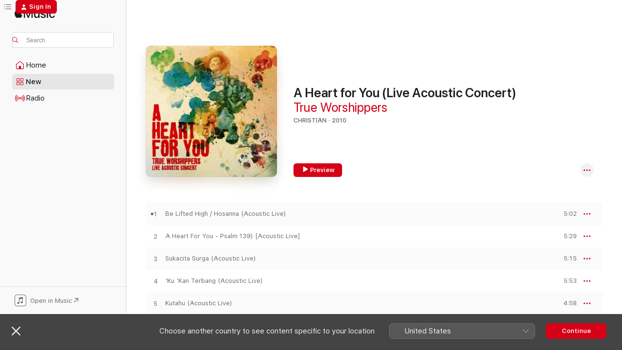

--- FILE ---
content_type: text/html
request_url: https://music.apple.com/my/album/a-heart-for-you-live-acoustic-concert/1602373512
body_size: 19037
content:
<!DOCTYPE html>
<html dir="ltr" lang="en-GB">
    <head>
        <!-- prettier-ignore -->
        <meta charset="utf-8">
        <!-- prettier-ignore -->
        <meta http-equiv="X-UA-Compatible" content="IE=edge">
        <!-- prettier-ignore -->
        <meta
            name="viewport"
            content="width=device-width,initial-scale=1,interactive-widget=resizes-content"
        >
        <!-- prettier-ignore -->
        <meta name="applicable-device" content="pc,mobile">
        <!-- prettier-ignore -->
        <meta name="referrer" content="strict-origin">
        <!-- prettier-ignore -->
        <link
            rel="apple-touch-icon"
            sizes="180x180"
            href="/assets/favicon/favicon-180.png"
        >
        <!-- prettier-ignore -->
        <link
            rel="icon"
            type="image/png"
            sizes="32x32"
            href="/assets/favicon/favicon-32.png"
        >
        <!-- prettier-ignore -->
        <link
            rel="icon"
            type="image/png"
            sizes="16x16"
            href="/assets/favicon/favicon-16.png"
        >
        <!-- prettier-ignore -->
        <link
            rel="mask-icon"
            href="/assets/favicon/favicon.svg"
            color="#fa233b"
        >
        <!-- prettier-ignore -->
        <link rel="manifest" href="/manifest.json">

        <title>‎A Heart for You (Live Acoustic Concert) - Album by True Worshippers - Apple Music</title><!-- HEAD_svelte-1cypuwr_START --><link rel="preconnect" href="//www.apple.com/wss/fonts" crossorigin="anonymous"><link rel="stylesheet" href="//www.apple.com/wss/fonts?families=SF+Pro,v4%7CSF+Pro+Icons,v1&amp;display=swap" type="text/css" referrerpolicy="strict-origin-when-cross-origin"><!-- HEAD_svelte-1cypuwr_END --><!-- HEAD_svelte-eg3hvx_START -->    <meta name="description" content="Listen to A Heart for You (Live Acoustic Concert) by True Worshippers on Apple Music.  2010.  12 Songs. Duration: 1 hour 12 minutes."> <meta name="keywords" content="listen, A Heart for You (Live Acoustic Concert), True Worshippers, music, singles, songs, Christian, streaming music, apple music"> <link rel="canonical" href="https://music.apple.com/my/album/a-heart-for-you-live-acoustic-concert/1602373512">   <link rel="alternate" type="application/json+oembed" href="https://music.apple.com/api/oembed?url=https%3A%2F%2Fmusic.apple.com%2Fmy%2Falbum%2Fa-heart-for-you-live-acoustic-concert%2F1602373512" title="A Heart for You (Live Acoustic Concert) by True Worshippers on Apple Music">  <meta name="al:ios:app_store_id" content="1108187390"> <meta name="al:ios:app_name" content="Apple Music"> <meta name="apple:content_id" content="1602373512"> <meta name="apple:title" content="A Heart for You (Live Acoustic Concert)"> <meta name="apple:description" content="Listen to A Heart for You (Live Acoustic Concert) by True Worshippers on Apple Music.  2010.  12 Songs. Duration: 1 hour 12 minutes.">   <meta property="og:title" content="A Heart for You (Live Acoustic Concert) by True Worshippers on Apple Music"> <meta property="og:description" content="Album · 2010 · 12 Songs"> <meta property="og:site_name" content="Apple Music - Web Player"> <meta property="og:url" content="https://music.apple.com/my/album/a-heart-for-you-live-acoustic-concert/1602373512"> <meta property="og:image" content="https://is1-ssl.mzstatic.com/image/thumb/Music126/v4/84/d3/db/84d3dba4-03c9-712e-1576-2ad4dc2f00e2/8997005520010.png/1200x630bf-60.jpg"> <meta property="og:image:secure_url" content="https://is1-ssl.mzstatic.com/image/thumb/Music126/v4/84/d3/db/84d3dba4-03c9-712e-1576-2ad4dc2f00e2/8997005520010.png/1200x630bf-60.jpg"> <meta property="og:image:alt" content="A Heart for You (Live Acoustic Concert) by True Worshippers on Apple Music"> <meta property="og:image:width" content="1200"> <meta property="og:image:height" content="630"> <meta property="og:image:type" content="image/jpg"> <meta property="og:type" content="music.album"> <meta property="og:locale" content="en_GB">  <meta property="music:song_count" content="12"> <meta property="music:song" content="https://music.apple.com/my/song/be-lifted-high-hosanna-acoustic-live/1602373514"> <meta property="music:song:preview_url:secure_url" content="https://music.apple.com/my/song/be-lifted-high-hosanna-acoustic-live/1602373514"> <meta property="music:song:disc" content="1"> <meta property="music:song:duration" content="PT5M2S"> <meta property="music:song:track" content="1">  <meta property="music:song" content="https://music.apple.com/my/song/a-heart-for-you-psalm-139-acoustic-live/1602373516"> <meta property="music:song:preview_url:secure_url" content="https://music.apple.com/my/song/a-heart-for-you-psalm-139-acoustic-live/1602373516"> <meta property="music:song:disc" content="1"> <meta property="music:song:duration" content="PT5M29S"> <meta property="music:song:track" content="2">  <meta property="music:song" content="https://music.apple.com/my/song/sukacita-surga-acoustic-live/1602373517"> <meta property="music:song:preview_url:secure_url" content="https://music.apple.com/my/song/sukacita-surga-acoustic-live/1602373517"> <meta property="music:song:disc" content="1"> <meta property="music:song:duration" content="PT5M15S"> <meta property="music:song:track" content="3">  <meta property="music:song" content="https://music.apple.com/my/song/ku-kan-terbang-acoustic-live/1602373518"> <meta property="music:song:preview_url:secure_url" content="https://music.apple.com/my/song/ku-kan-terbang-acoustic-live/1602373518"> <meta property="music:song:disc" content="1"> <meta property="music:song:duration" content="PT5M53S"> <meta property="music:song:track" content="4">  <meta property="music:song" content="https://music.apple.com/my/song/kutahu-acoustic-live/1602373519"> <meta property="music:song:preview_url:secure_url" content="https://music.apple.com/my/song/kutahu-acoustic-live/1602373519"> <meta property="music:song:disc" content="1"> <meta property="music:song:duration" content="PT4M58S"> <meta property="music:song:track" content="5">  <meta property="music:song" content="https://music.apple.com/my/song/hanya-kau-acoustic-live/1602373520"> <meta property="music:song:preview_url:secure_url" content="https://music.apple.com/my/song/hanya-kau-acoustic-live/1602373520"> <meta property="music:song:disc" content="1"> <meta property="music:song:duration" content="PT5M25S"> <meta property="music:song:track" content="6">  <meta property="music:song" content="https://music.apple.com/my/song/shine-like-stars-acoustic-live/1602373521"> <meta property="music:song:preview_url:secure_url" content="https://music.apple.com/my/song/shine-like-stars-acoustic-live/1602373521"> <meta property="music:song:disc" content="1"> <meta property="music:song:duration" content="PT5M23S"> <meta property="music:song:track" content="7">  <meta property="music:song" content="https://music.apple.com/my/song/satu-hal-yang-kurindu-acoustic-live/1602373522"> <meta property="music:song:preview_url:secure_url" content="https://music.apple.com/my/song/satu-hal-yang-kurindu-acoustic-live/1602373522"> <meta property="music:song:disc" content="1"> <meta property="music:song:duration" content="PT8M9S"> <meta property="music:song:track" content="8">  <meta property="music:song" content="https://music.apple.com/my/song/tetap-setia-acoustic-live/1602373523"> <meta property="music:song:preview_url:secure_url" content="https://music.apple.com/my/song/tetap-setia-acoustic-live/1602373523"> <meta property="music:song:disc" content="1"> <meta property="music:song:duration" content="PT6M24S"> <meta property="music:song:track" content="9">  <meta property="music:song" content="https://music.apple.com/my/song/captivated-acoustic-live/1602373524"> <meta property="music:song:preview_url:secure_url" content="https://music.apple.com/my/song/captivated-acoustic-live/1602373524"> <meta property="music:song:disc" content="1"> <meta property="music:song:duration" content="PT6M31S"> <meta property="music:song:track" content="10">  <meta property="music:song" content="https://music.apple.com/my/song/penyembah-yang-benar-acoustic-live/1602373525"> <meta property="music:song:preview_url:secure_url" content="https://music.apple.com/my/song/penyembah-yang-benar-acoustic-live/1602373525"> <meta property="music:song:disc" content="1"> <meta property="music:song:duration" content="PT8M5S"> <meta property="music:song:track" content="11">  <meta property="music:song" content="https://music.apple.com/my/song/semuanya-dari-mu-acoustic-live/1602373526"> <meta property="music:song:preview_url:secure_url" content="https://music.apple.com/my/song/semuanya-dari-mu-acoustic-live/1602373526"> <meta property="music:song:disc" content="1"> <meta property="music:song:duration" content="PT6M3S"> <meta property="music:song:track" content="12">   <meta property="music:musician" content="https://music.apple.com/my/artist/true-worshippers/1462793437"> <meta property="music:release_date" content="2010-01-24T00:00:00.000Z">   <meta name="twitter:title" content="A Heart for You (Live Acoustic Concert) by True Worshippers on Apple Music"> <meta name="twitter:description" content="Album · 2010 · 12 Songs"> <meta name="twitter:site" content="@AppleMusic"> <meta name="twitter:image" content="https://is1-ssl.mzstatic.com/image/thumb/Music126/v4/84/d3/db/84d3dba4-03c9-712e-1576-2ad4dc2f00e2/8997005520010.png/600x600bf-60.jpg"> <meta name="twitter:image:alt" content="A Heart for You (Live Acoustic Concert) by True Worshippers on Apple Music"> <meta name="twitter:card" content="summary">       <!-- HTML_TAG_START -->
                <script id=schema:music-album type="application/ld+json">
                    {"@context":"http://schema.org","@type":"MusicAlbum","name":"A Heart for You (Live Acoustic Concert)","description":"Listen to A Heart for You (Live Acoustic Concert) by True Worshippers on Apple Music.  2010.  12 Songs. Duration: 1 hour 12 minutes.","citation":[],"tracks":[{"@type":"MusicRecording","name":"Be Lifted High / Hosanna (Acoustic Live)","duration":"PT5M2S","url":"https://music.apple.com/my/song/be-lifted-high-hosanna-acoustic-live/1602373514","offers":{"@type":"Offer","category":"free","price":0},"audio":{"@type":"AudioObject","potentialAction":{"@type":"ListenAction","expectsAcceptanceOf":{"@type":"Offer","category":"free"},"target":{"@type":"EntryPoint","actionPlatform":"https://music.apple.com/my/song/be-lifted-high-hosanna-acoustic-live/1602373514"}},"name":"Be Lifted High / Hosanna (Acoustic Live)","contentUrl":"https://audio-ssl.itunes.apple.com/itunes-assets/AudioPreview116/v4/fc/93/79/fc93797c-2164-e549-3d56-2fb9b267ffa1/mzaf_14622320727700841009.plus.aac.ep.m4a","duration":"PT5M2S","uploadDate":"2010-01-24","thumbnailUrl":"https://is1-ssl.mzstatic.com/image/thumb/Music126/v4/84/d3/db/84d3dba4-03c9-712e-1576-2ad4dc2f00e2/8997005520010.png/1200x630bb.jpg"}},{"@type":"MusicRecording","name":"A Heart For You - Psalm 139) [Acoustic Live]","duration":"PT5M29S","url":"https://music.apple.com/my/song/a-heart-for-you-psalm-139-acoustic-live/1602373516","offers":{"@type":"Offer","category":"free","price":0},"audio":{"@type":"AudioObject","potentialAction":{"@type":"ListenAction","expectsAcceptanceOf":{"@type":"Offer","category":"free"},"target":{"@type":"EntryPoint","actionPlatform":"https://music.apple.com/my/song/a-heart-for-you-psalm-139-acoustic-live/1602373516"}},"name":"A Heart For You - Psalm 139) [Acoustic Live]","contentUrl":"https://audio-ssl.itunes.apple.com/itunes-assets/AudioPreview126/v4/b7/5e/96/b75e96f7-2381-7ebc-d708-33bf577fa137/mzaf_15441315505742411133.plus.aac.ep.m4a","duration":"PT5M29S","uploadDate":"2010-01-24","thumbnailUrl":"https://is1-ssl.mzstatic.com/image/thumb/Music126/v4/84/d3/db/84d3dba4-03c9-712e-1576-2ad4dc2f00e2/8997005520010.png/1200x630bb.jpg"}},{"@type":"MusicRecording","name":"Sukacita Surga (Acoustic Live)","duration":"PT5M15S","url":"https://music.apple.com/my/song/sukacita-surga-acoustic-live/1602373517","offers":{"@type":"Offer","category":"free","price":0},"audio":{"@type":"AudioObject","potentialAction":{"@type":"ListenAction","expectsAcceptanceOf":{"@type":"Offer","category":"free"},"target":{"@type":"EntryPoint","actionPlatform":"https://music.apple.com/my/song/sukacita-surga-acoustic-live/1602373517"}},"name":"Sukacita Surga (Acoustic Live)","contentUrl":"https://audio-ssl.itunes.apple.com/itunes-assets/AudioPreview126/v4/30/18/a4/3018a450-683d-f544-08aa-7a170f321e6b/mzaf_5857083587605426469.plus.aac.ep.m4a","duration":"PT5M15S","uploadDate":"2010-01-24","thumbnailUrl":"https://is1-ssl.mzstatic.com/image/thumb/Music126/v4/84/d3/db/84d3dba4-03c9-712e-1576-2ad4dc2f00e2/8997005520010.png/1200x630bb.jpg"}},{"@type":"MusicRecording","name":"'Ku 'Kan Terbang (Acoustic Live)","duration":"PT5M53S","url":"https://music.apple.com/my/song/ku-kan-terbang-acoustic-live/1602373518","offers":{"@type":"Offer","category":"free","price":0},"audio":{"@type":"AudioObject","potentialAction":{"@type":"ListenAction","expectsAcceptanceOf":{"@type":"Offer","category":"free"},"target":{"@type":"EntryPoint","actionPlatform":"https://music.apple.com/my/song/ku-kan-terbang-acoustic-live/1602373518"}},"name":"'Ku 'Kan Terbang (Acoustic Live)","contentUrl":"https://audio-ssl.itunes.apple.com/itunes-assets/AudioPreview116/v4/23/53/51/23535112-0dc0-30cc-ba62-e018f51821e1/mzaf_10170273249792994456.plus.aac.ep.m4a","duration":"PT5M53S","uploadDate":"2010-01-24","thumbnailUrl":"https://is1-ssl.mzstatic.com/image/thumb/Music126/v4/84/d3/db/84d3dba4-03c9-712e-1576-2ad4dc2f00e2/8997005520010.png/1200x630bb.jpg"}},{"@type":"MusicRecording","name":"Kutahu (Acoustic Live)","duration":"PT4M58S","url":"https://music.apple.com/my/song/kutahu-acoustic-live/1602373519","offers":{"@type":"Offer","category":"free","price":0},"audio":{"@type":"AudioObject","potentialAction":{"@type":"ListenAction","expectsAcceptanceOf":{"@type":"Offer","category":"free"},"target":{"@type":"EntryPoint","actionPlatform":"https://music.apple.com/my/song/kutahu-acoustic-live/1602373519"}},"name":"Kutahu (Acoustic Live)","contentUrl":"https://audio-ssl.itunes.apple.com/itunes-assets/AudioPreview126/v4/02/3d/43/023d431b-babe-2718-39e7-240088948164/mzaf_15327197487817450714.plus.aac.ep.m4a","duration":"PT4M58S","uploadDate":"2010-01-24","thumbnailUrl":"https://is1-ssl.mzstatic.com/image/thumb/Music126/v4/84/d3/db/84d3dba4-03c9-712e-1576-2ad4dc2f00e2/8997005520010.png/1200x630bb.jpg"}},{"@type":"MusicRecording","name":"Hanya 'Kau (Acoustic Live)","duration":"PT5M25S","url":"https://music.apple.com/my/song/hanya-kau-acoustic-live/1602373520","offers":{"@type":"Offer","category":"free","price":0},"audio":{"@type":"AudioObject","potentialAction":{"@type":"ListenAction","expectsAcceptanceOf":{"@type":"Offer","category":"free"},"target":{"@type":"EntryPoint","actionPlatform":"https://music.apple.com/my/song/hanya-kau-acoustic-live/1602373520"}},"name":"Hanya 'Kau (Acoustic Live)","contentUrl":"https://audio-ssl.itunes.apple.com/itunes-assets/AudioPreview126/v4/81/03/ed/8103ed14-8a04-9696-7d97-1108f931859d/mzaf_11159600374861179183.plus.aac.ep.m4a","duration":"PT5M25S","uploadDate":"2010-01-24","thumbnailUrl":"https://is1-ssl.mzstatic.com/image/thumb/Music126/v4/84/d3/db/84d3dba4-03c9-712e-1576-2ad4dc2f00e2/8997005520010.png/1200x630bb.jpg"}},{"@type":"MusicRecording","name":"Shine Like Stars (Acoustic Live)","duration":"PT5M23S","url":"https://music.apple.com/my/song/shine-like-stars-acoustic-live/1602373521","offers":{"@type":"Offer","category":"free","price":0},"audio":{"@type":"AudioObject","potentialAction":{"@type":"ListenAction","expectsAcceptanceOf":{"@type":"Offer","category":"free"},"target":{"@type":"EntryPoint","actionPlatform":"https://music.apple.com/my/song/shine-like-stars-acoustic-live/1602373521"}},"name":"Shine Like Stars (Acoustic Live)","contentUrl":"https://audio-ssl.itunes.apple.com/itunes-assets/AudioPreview116/v4/ff/f5/70/fff5700e-b478-f161-0396-cb665e0ce2d5/mzaf_3181718924361712912.plus.aac.ep.m4a","duration":"PT5M23S","uploadDate":"2010-01-24","thumbnailUrl":"https://is1-ssl.mzstatic.com/image/thumb/Music126/v4/84/d3/db/84d3dba4-03c9-712e-1576-2ad4dc2f00e2/8997005520010.png/1200x630bb.jpg"}},{"@type":"MusicRecording","name":"Satu Hal Yang Kurindu (Acoustic Live)","duration":"PT8M9S","url":"https://music.apple.com/my/song/satu-hal-yang-kurindu-acoustic-live/1602373522","offers":{"@type":"Offer","category":"free","price":0},"audio":{"@type":"AudioObject","potentialAction":{"@type":"ListenAction","expectsAcceptanceOf":{"@type":"Offer","category":"free"},"target":{"@type":"EntryPoint","actionPlatform":"https://music.apple.com/my/song/satu-hal-yang-kurindu-acoustic-live/1602373522"}},"name":"Satu Hal Yang Kurindu (Acoustic Live)","contentUrl":"https://audio-ssl.itunes.apple.com/itunes-assets/AudioPreview126/v4/cc/7b/65/cc7b6522-c7b0-1831-b522-97ab1ad2f83d/mzaf_5432221263256359481.plus.aac.ep.m4a","duration":"PT8M9S","uploadDate":"2010-01-24","thumbnailUrl":"https://is1-ssl.mzstatic.com/image/thumb/Music126/v4/84/d3/db/84d3dba4-03c9-712e-1576-2ad4dc2f00e2/8997005520010.png/1200x630bb.jpg"}},{"@type":"MusicRecording","name":"Tetap Setia (Acoustic Live)","duration":"PT6M24S","url":"https://music.apple.com/my/song/tetap-setia-acoustic-live/1602373523","offers":{"@type":"Offer","category":"free","price":0},"audio":{"@type":"AudioObject","potentialAction":{"@type":"ListenAction","expectsAcceptanceOf":{"@type":"Offer","category":"free"},"target":{"@type":"EntryPoint","actionPlatform":"https://music.apple.com/my/song/tetap-setia-acoustic-live/1602373523"}},"name":"Tetap Setia (Acoustic Live)","contentUrl":"https://audio-ssl.itunes.apple.com/itunes-assets/AudioPreview126/v4/6c/a8/68/6ca868bc-7c2f-4e23-fbca-48a3106900dd/mzaf_16325309313088293796.plus.aac.ep.m4a","duration":"PT6M24S","uploadDate":"2010-01-24","thumbnailUrl":"https://is1-ssl.mzstatic.com/image/thumb/Music126/v4/84/d3/db/84d3dba4-03c9-712e-1576-2ad4dc2f00e2/8997005520010.png/1200x630bb.jpg"}},{"@type":"MusicRecording","name":"Captivated (Acoustic Live)","duration":"PT6M31S","url":"https://music.apple.com/my/song/captivated-acoustic-live/1602373524","offers":{"@type":"Offer","category":"free","price":0},"audio":{"@type":"AudioObject","potentialAction":{"@type":"ListenAction","expectsAcceptanceOf":{"@type":"Offer","category":"free"},"target":{"@type":"EntryPoint","actionPlatform":"https://music.apple.com/my/song/captivated-acoustic-live/1602373524"}},"name":"Captivated (Acoustic Live)","contentUrl":"https://audio-ssl.itunes.apple.com/itunes-assets/AudioPreview116/v4/e7/66/ad/e766ad12-209e-34ab-556d-58ac6a9c160d/mzaf_7226044984740339401.plus.aac.ep.m4a","duration":"PT6M31S","uploadDate":"2010-01-24","thumbnailUrl":"https://is1-ssl.mzstatic.com/image/thumb/Music126/v4/84/d3/db/84d3dba4-03c9-712e-1576-2ad4dc2f00e2/8997005520010.png/1200x630bb.jpg"}},{"@type":"MusicRecording","name":"Penyembah Yang Benar (Acoustic Live)","duration":"PT8M5S","url":"https://music.apple.com/my/song/penyembah-yang-benar-acoustic-live/1602373525","offers":{"@type":"Offer","category":"free","price":0},"audio":{"@type":"AudioObject","potentialAction":{"@type":"ListenAction","expectsAcceptanceOf":{"@type":"Offer","category":"free"},"target":{"@type":"EntryPoint","actionPlatform":"https://music.apple.com/my/song/penyembah-yang-benar-acoustic-live/1602373525"}},"name":"Penyembah Yang Benar (Acoustic Live)","contentUrl":"https://audio-ssl.itunes.apple.com/itunes-assets/AudioPreview116/v4/b3/e4/f0/b3e4f039-00c0-66f6-2c57-8958667909a4/mzaf_16265719062712124191.plus.aac.ep.m4a","duration":"PT8M5S","uploadDate":"2010-01-24","thumbnailUrl":"https://is1-ssl.mzstatic.com/image/thumb/Music126/v4/84/d3/db/84d3dba4-03c9-712e-1576-2ad4dc2f00e2/8997005520010.png/1200x630bb.jpg"}},{"@type":"MusicRecording","name":"Semuanya Dari-Mu (Acoustic Live)","duration":"PT6M3S","url":"https://music.apple.com/my/song/semuanya-dari-mu-acoustic-live/1602373526","offers":{"@type":"Offer","category":"free","price":0},"audio":{"@type":"AudioObject","potentialAction":{"@type":"ListenAction","expectsAcceptanceOf":{"@type":"Offer","category":"free"},"target":{"@type":"EntryPoint","actionPlatform":"https://music.apple.com/my/song/semuanya-dari-mu-acoustic-live/1602373526"}},"name":"Semuanya Dari-Mu (Acoustic Live)","contentUrl":"https://audio-ssl.itunes.apple.com/itunes-assets/AudioPreview126/v4/38/ef/a4/38efa48c-7872-61a6-d7ac-3e2a855a208f/mzaf_5363787592392416725.plus.aac.ep.m4a","duration":"PT6M3S","uploadDate":"2010-01-24","thumbnailUrl":"https://is1-ssl.mzstatic.com/image/thumb/Music126/v4/84/d3/db/84d3dba4-03c9-712e-1576-2ad4dc2f00e2/8997005520010.png/1200x630bb.jpg"}}],"workExample":[{"@type":"MusicAlbum","image":"https://is1-ssl.mzstatic.com/image/thumb/Music221/v4/ad/ca/b1/adcab1df-af43-42af-c815-730ba6df01b2/8997005520225.png/1200x630bb.jpg","url":"https://music.apple.com/my/album/glory-to-glory-live-recording/1603430210","name":"Glory to Glory (Live Recording)"},{"@type":"MusicAlbum","image":"https://is1-ssl.mzstatic.com/image/thumb/Music221/v4/bf/2c/49/bf2c49dc-f5bc-a25c-86b9-a863488cb249/8994925001902.png/1200x630bb.jpg","url":"https://music.apple.com/my/album/god-is-our-victory-live-recording/1602684809","name":"God Is Our Victory (Live Recording)"},{"@type":"MusicAlbum","image":"https://is1-ssl.mzstatic.com/image/thumb/Music221/v4/67/b0/d2/67b0d278-6adc-efce-d38f-ce364fcee61a/8994925001889.png/1200x630bb.jpg","url":"https://music.apple.com/my/album/shine-like-stars-live-recording/1610678624","name":"Shine Like Stars (Live Recording)"},{"@type":"MusicAlbum","image":"https://is1-ssl.mzstatic.com/image/thumb/Music211/v4/3d/72/0d/3d720d38-1937-cb75-28b7-10e4fadea733/8994925159818.png/1200x630bb.jpg","url":"https://music.apple.com/my/album/favor-live/1619480047","name":"Favor (Live)"},{"@type":"MusicAlbum","image":"https://is1-ssl.mzstatic.com/image/thumb/Music211/v4/95/e3/bc/95e3bc85-1771-e7f1-a606-41f077e99046/8997005520065.png/1200x630bb.jpg","url":"https://music.apple.com/my/album/take-us-higher-live-recording/1603429972","name":"Take Us Higher (Live Recording)"},{"@type":"MusicAlbum","image":"https://is1-ssl.mzstatic.com/image/thumb/Music221/v4/96/6e/84/966e8419-1df6-b266-7083-f1cfb1ff4e03/8994925165253.png/1200x630bb.jpg","url":"https://music.apple.com/my/album/captivated-live/1627554708","name":"Captivated (Live)"},{"@type":"MusicAlbum","image":"https://is1-ssl.mzstatic.com/image/thumb/Music116/v4/e4/5c/1a/e45c1aa2-0b71-81f4-8b1c-a504677ed2e6/8994925158231.png/1200x630bb.jpg","url":"https://music.apple.com/my/album/take-us-higher-live-recording/1614800871","name":"Take Us Higher (Live Recording)"},{"@type":"MusicAlbum","image":"https://is1-ssl.mzstatic.com/image/thumb/Music211/v4/1d/f7/55/1df75536-981e-91e6-df82-992651831a7d/5063585176138_cover.jpg/1200x630bb.jpg","url":"https://music.apple.com/my/album/famba-mweya-feat-true-worshippers-single/1782089302","name":"Famba Mweya (feat. True Worshippers) - Single"},{"@type":"MusicRecording","name":"Be Lifted High / Hosanna (Acoustic Live)","duration":"PT5M2S","url":"https://music.apple.com/my/song/be-lifted-high-hosanna-acoustic-live/1602373514","offers":{"@type":"Offer","category":"free","price":0},"audio":{"@type":"AudioObject","potentialAction":{"@type":"ListenAction","expectsAcceptanceOf":{"@type":"Offer","category":"free"},"target":{"@type":"EntryPoint","actionPlatform":"https://music.apple.com/my/song/be-lifted-high-hosanna-acoustic-live/1602373514"}},"name":"Be Lifted High / Hosanna (Acoustic Live)","contentUrl":"https://audio-ssl.itunes.apple.com/itunes-assets/AudioPreview116/v4/fc/93/79/fc93797c-2164-e549-3d56-2fb9b267ffa1/mzaf_14622320727700841009.plus.aac.ep.m4a","duration":"PT5M2S","uploadDate":"2010-01-24","thumbnailUrl":"https://is1-ssl.mzstatic.com/image/thumb/Music126/v4/84/d3/db/84d3dba4-03c9-712e-1576-2ad4dc2f00e2/8997005520010.png/1200x630bb.jpg"}},{"@type":"MusicRecording","name":"A Heart For You - Psalm 139) [Acoustic Live]","duration":"PT5M29S","url":"https://music.apple.com/my/song/a-heart-for-you-psalm-139-acoustic-live/1602373516","offers":{"@type":"Offer","category":"free","price":0},"audio":{"@type":"AudioObject","potentialAction":{"@type":"ListenAction","expectsAcceptanceOf":{"@type":"Offer","category":"free"},"target":{"@type":"EntryPoint","actionPlatform":"https://music.apple.com/my/song/a-heart-for-you-psalm-139-acoustic-live/1602373516"}},"name":"A Heart For You - Psalm 139) [Acoustic Live]","contentUrl":"https://audio-ssl.itunes.apple.com/itunes-assets/AudioPreview126/v4/b7/5e/96/b75e96f7-2381-7ebc-d708-33bf577fa137/mzaf_15441315505742411133.plus.aac.ep.m4a","duration":"PT5M29S","uploadDate":"2010-01-24","thumbnailUrl":"https://is1-ssl.mzstatic.com/image/thumb/Music126/v4/84/d3/db/84d3dba4-03c9-712e-1576-2ad4dc2f00e2/8997005520010.png/1200x630bb.jpg"}},{"@type":"MusicRecording","name":"Sukacita Surga (Acoustic Live)","duration":"PT5M15S","url":"https://music.apple.com/my/song/sukacita-surga-acoustic-live/1602373517","offers":{"@type":"Offer","category":"free","price":0},"audio":{"@type":"AudioObject","potentialAction":{"@type":"ListenAction","expectsAcceptanceOf":{"@type":"Offer","category":"free"},"target":{"@type":"EntryPoint","actionPlatform":"https://music.apple.com/my/song/sukacita-surga-acoustic-live/1602373517"}},"name":"Sukacita Surga (Acoustic Live)","contentUrl":"https://audio-ssl.itunes.apple.com/itunes-assets/AudioPreview126/v4/30/18/a4/3018a450-683d-f544-08aa-7a170f321e6b/mzaf_5857083587605426469.plus.aac.ep.m4a","duration":"PT5M15S","uploadDate":"2010-01-24","thumbnailUrl":"https://is1-ssl.mzstatic.com/image/thumb/Music126/v4/84/d3/db/84d3dba4-03c9-712e-1576-2ad4dc2f00e2/8997005520010.png/1200x630bb.jpg"}},{"@type":"MusicRecording","name":"'Ku 'Kan Terbang (Acoustic Live)","duration":"PT5M53S","url":"https://music.apple.com/my/song/ku-kan-terbang-acoustic-live/1602373518","offers":{"@type":"Offer","category":"free","price":0},"audio":{"@type":"AudioObject","potentialAction":{"@type":"ListenAction","expectsAcceptanceOf":{"@type":"Offer","category":"free"},"target":{"@type":"EntryPoint","actionPlatform":"https://music.apple.com/my/song/ku-kan-terbang-acoustic-live/1602373518"}},"name":"'Ku 'Kan Terbang (Acoustic Live)","contentUrl":"https://audio-ssl.itunes.apple.com/itunes-assets/AudioPreview116/v4/23/53/51/23535112-0dc0-30cc-ba62-e018f51821e1/mzaf_10170273249792994456.plus.aac.ep.m4a","duration":"PT5M53S","uploadDate":"2010-01-24","thumbnailUrl":"https://is1-ssl.mzstatic.com/image/thumb/Music126/v4/84/d3/db/84d3dba4-03c9-712e-1576-2ad4dc2f00e2/8997005520010.png/1200x630bb.jpg"}},{"@type":"MusicRecording","name":"Kutahu (Acoustic Live)","duration":"PT4M58S","url":"https://music.apple.com/my/song/kutahu-acoustic-live/1602373519","offers":{"@type":"Offer","category":"free","price":0},"audio":{"@type":"AudioObject","potentialAction":{"@type":"ListenAction","expectsAcceptanceOf":{"@type":"Offer","category":"free"},"target":{"@type":"EntryPoint","actionPlatform":"https://music.apple.com/my/song/kutahu-acoustic-live/1602373519"}},"name":"Kutahu (Acoustic Live)","contentUrl":"https://audio-ssl.itunes.apple.com/itunes-assets/AudioPreview126/v4/02/3d/43/023d431b-babe-2718-39e7-240088948164/mzaf_15327197487817450714.plus.aac.ep.m4a","duration":"PT4M58S","uploadDate":"2010-01-24","thumbnailUrl":"https://is1-ssl.mzstatic.com/image/thumb/Music126/v4/84/d3/db/84d3dba4-03c9-712e-1576-2ad4dc2f00e2/8997005520010.png/1200x630bb.jpg"}},{"@type":"MusicRecording","name":"Hanya 'Kau (Acoustic Live)","duration":"PT5M25S","url":"https://music.apple.com/my/song/hanya-kau-acoustic-live/1602373520","offers":{"@type":"Offer","category":"free","price":0},"audio":{"@type":"AudioObject","potentialAction":{"@type":"ListenAction","expectsAcceptanceOf":{"@type":"Offer","category":"free"},"target":{"@type":"EntryPoint","actionPlatform":"https://music.apple.com/my/song/hanya-kau-acoustic-live/1602373520"}},"name":"Hanya 'Kau (Acoustic Live)","contentUrl":"https://audio-ssl.itunes.apple.com/itunes-assets/AudioPreview126/v4/81/03/ed/8103ed14-8a04-9696-7d97-1108f931859d/mzaf_11159600374861179183.plus.aac.ep.m4a","duration":"PT5M25S","uploadDate":"2010-01-24","thumbnailUrl":"https://is1-ssl.mzstatic.com/image/thumb/Music126/v4/84/d3/db/84d3dba4-03c9-712e-1576-2ad4dc2f00e2/8997005520010.png/1200x630bb.jpg"}},{"@type":"MusicRecording","name":"Shine Like Stars (Acoustic Live)","duration":"PT5M23S","url":"https://music.apple.com/my/song/shine-like-stars-acoustic-live/1602373521","offers":{"@type":"Offer","category":"free","price":0},"audio":{"@type":"AudioObject","potentialAction":{"@type":"ListenAction","expectsAcceptanceOf":{"@type":"Offer","category":"free"},"target":{"@type":"EntryPoint","actionPlatform":"https://music.apple.com/my/song/shine-like-stars-acoustic-live/1602373521"}},"name":"Shine Like Stars (Acoustic Live)","contentUrl":"https://audio-ssl.itunes.apple.com/itunes-assets/AudioPreview116/v4/ff/f5/70/fff5700e-b478-f161-0396-cb665e0ce2d5/mzaf_3181718924361712912.plus.aac.ep.m4a","duration":"PT5M23S","uploadDate":"2010-01-24","thumbnailUrl":"https://is1-ssl.mzstatic.com/image/thumb/Music126/v4/84/d3/db/84d3dba4-03c9-712e-1576-2ad4dc2f00e2/8997005520010.png/1200x630bb.jpg"}},{"@type":"MusicRecording","name":"Satu Hal Yang Kurindu (Acoustic Live)","duration":"PT8M9S","url":"https://music.apple.com/my/song/satu-hal-yang-kurindu-acoustic-live/1602373522","offers":{"@type":"Offer","category":"free","price":0},"audio":{"@type":"AudioObject","potentialAction":{"@type":"ListenAction","expectsAcceptanceOf":{"@type":"Offer","category":"free"},"target":{"@type":"EntryPoint","actionPlatform":"https://music.apple.com/my/song/satu-hal-yang-kurindu-acoustic-live/1602373522"}},"name":"Satu Hal Yang Kurindu (Acoustic Live)","contentUrl":"https://audio-ssl.itunes.apple.com/itunes-assets/AudioPreview126/v4/cc/7b/65/cc7b6522-c7b0-1831-b522-97ab1ad2f83d/mzaf_5432221263256359481.plus.aac.ep.m4a","duration":"PT8M9S","uploadDate":"2010-01-24","thumbnailUrl":"https://is1-ssl.mzstatic.com/image/thumb/Music126/v4/84/d3/db/84d3dba4-03c9-712e-1576-2ad4dc2f00e2/8997005520010.png/1200x630bb.jpg"}},{"@type":"MusicRecording","name":"Tetap Setia (Acoustic Live)","duration":"PT6M24S","url":"https://music.apple.com/my/song/tetap-setia-acoustic-live/1602373523","offers":{"@type":"Offer","category":"free","price":0},"audio":{"@type":"AudioObject","potentialAction":{"@type":"ListenAction","expectsAcceptanceOf":{"@type":"Offer","category":"free"},"target":{"@type":"EntryPoint","actionPlatform":"https://music.apple.com/my/song/tetap-setia-acoustic-live/1602373523"}},"name":"Tetap Setia (Acoustic Live)","contentUrl":"https://audio-ssl.itunes.apple.com/itunes-assets/AudioPreview126/v4/6c/a8/68/6ca868bc-7c2f-4e23-fbca-48a3106900dd/mzaf_16325309313088293796.plus.aac.ep.m4a","duration":"PT6M24S","uploadDate":"2010-01-24","thumbnailUrl":"https://is1-ssl.mzstatic.com/image/thumb/Music126/v4/84/d3/db/84d3dba4-03c9-712e-1576-2ad4dc2f00e2/8997005520010.png/1200x630bb.jpg"}},{"@type":"MusicRecording","name":"Captivated (Acoustic Live)","duration":"PT6M31S","url":"https://music.apple.com/my/song/captivated-acoustic-live/1602373524","offers":{"@type":"Offer","category":"free","price":0},"audio":{"@type":"AudioObject","potentialAction":{"@type":"ListenAction","expectsAcceptanceOf":{"@type":"Offer","category":"free"},"target":{"@type":"EntryPoint","actionPlatform":"https://music.apple.com/my/song/captivated-acoustic-live/1602373524"}},"name":"Captivated (Acoustic Live)","contentUrl":"https://audio-ssl.itunes.apple.com/itunes-assets/AudioPreview116/v4/e7/66/ad/e766ad12-209e-34ab-556d-58ac6a9c160d/mzaf_7226044984740339401.plus.aac.ep.m4a","duration":"PT6M31S","uploadDate":"2010-01-24","thumbnailUrl":"https://is1-ssl.mzstatic.com/image/thumb/Music126/v4/84/d3/db/84d3dba4-03c9-712e-1576-2ad4dc2f00e2/8997005520010.png/1200x630bb.jpg"}},{"@type":"MusicRecording","name":"Penyembah Yang Benar (Acoustic Live)","duration":"PT8M5S","url":"https://music.apple.com/my/song/penyembah-yang-benar-acoustic-live/1602373525","offers":{"@type":"Offer","category":"free","price":0},"audio":{"@type":"AudioObject","potentialAction":{"@type":"ListenAction","expectsAcceptanceOf":{"@type":"Offer","category":"free"},"target":{"@type":"EntryPoint","actionPlatform":"https://music.apple.com/my/song/penyembah-yang-benar-acoustic-live/1602373525"}},"name":"Penyembah Yang Benar (Acoustic Live)","contentUrl":"https://audio-ssl.itunes.apple.com/itunes-assets/AudioPreview116/v4/b3/e4/f0/b3e4f039-00c0-66f6-2c57-8958667909a4/mzaf_16265719062712124191.plus.aac.ep.m4a","duration":"PT8M5S","uploadDate":"2010-01-24","thumbnailUrl":"https://is1-ssl.mzstatic.com/image/thumb/Music126/v4/84/d3/db/84d3dba4-03c9-712e-1576-2ad4dc2f00e2/8997005520010.png/1200x630bb.jpg"}},{"@type":"MusicRecording","name":"Semuanya Dari-Mu (Acoustic Live)","duration":"PT6M3S","url":"https://music.apple.com/my/song/semuanya-dari-mu-acoustic-live/1602373526","offers":{"@type":"Offer","category":"free","price":0},"audio":{"@type":"AudioObject","potentialAction":{"@type":"ListenAction","expectsAcceptanceOf":{"@type":"Offer","category":"free"},"target":{"@type":"EntryPoint","actionPlatform":"https://music.apple.com/my/song/semuanya-dari-mu-acoustic-live/1602373526"}},"name":"Semuanya Dari-Mu (Acoustic Live)","contentUrl":"https://audio-ssl.itunes.apple.com/itunes-assets/AudioPreview126/v4/38/ef/a4/38efa48c-7872-61a6-d7ac-3e2a855a208f/mzaf_5363787592392416725.plus.aac.ep.m4a","duration":"PT6M3S","uploadDate":"2010-01-24","thumbnailUrl":"https://is1-ssl.mzstatic.com/image/thumb/Music126/v4/84/d3/db/84d3dba4-03c9-712e-1576-2ad4dc2f00e2/8997005520010.png/1200x630bb.jpg"}}],"url":"https://music.apple.com/my/album/a-heart-for-you-live-acoustic-concert/1602373512","image":"https://is1-ssl.mzstatic.com/image/thumb/Music126/v4/84/d3/db/84d3dba4-03c9-712e-1576-2ad4dc2f00e2/8997005520010.png/1200x630bb.jpg","potentialAction":{"@type":"ListenAction","expectsAcceptanceOf":{"@type":"Offer","category":"free"},"target":{"@type":"EntryPoint","actionPlatform":"https://music.apple.com/my/album/a-heart-for-you-live-acoustic-concert/1602373512"}},"genre":["Christian","Music"],"datePublished":"2010-01-24","byArtist":[{"@type":"MusicGroup","url":"https://music.apple.com/my/artist/true-worshippers/1462793437","name":"True Worshippers"}]}
                </script>
                <!-- HTML_TAG_END -->    <!-- HEAD_svelte-eg3hvx_END -->
      <script type="module" crossorigin src="/assets/index~8a6f659a1b.js"></script>
      <link rel="stylesheet" href="/assets/index~99bed3cf08.css">
      <script type="module">import.meta.url;import("_").catch(()=>1);async function* g(){};window.__vite_is_modern_browser=true;</script>
      <script type="module">!function(){if(window.__vite_is_modern_browser)return;console.warn("vite: loading legacy chunks, syntax error above and the same error below should be ignored");var e=document.getElementById("vite-legacy-polyfill"),n=document.createElement("script");n.src=e.src,n.onload=function(){System.import(document.getElementById('vite-legacy-entry').getAttribute('data-src'))},document.body.appendChild(n)}();</script>
    </head>
    <body>
        <script src="/assets/focus-visible/focus-visible.min.js"></script>
        
        <script
            async
            src="/includes/js-cdn/musickit/v3/amp/musickit.js"
        ></script>
        <script
            type="module"
            async
            src="/includes/js-cdn/musickit/v3/components/musickit-components/musickit-components.esm.js"
        ></script>
        <script
            nomodule
            async
            src="/includes/js-cdn/musickit/v3/components/musickit-components/musickit-components.js"
        ></script>
        <svg style="display: none" xmlns="http://www.w3.org/2000/svg">
            <symbol id="play-circle-fill" viewBox="0 0 60 60">
                <path
                    class="icon-circle-fill__circle"
                    fill="var(--iconCircleFillBG, transparent)"
                    d="M30 60c16.411 0 30-13.617 30-30C60 13.588 46.382 0 29.971 0 13.588 0 .001 13.588.001 30c0 16.383 13.617 30 30 30Z"
                />
                <path
                    fill="var(--iconFillArrow, var(--keyColor, black))"
                    d="M24.411 41.853c-1.41.853-3.028.177-3.028-1.294V19.47c0-1.44 1.735-2.058 3.028-1.294l17.265 10.235a1.89 1.89 0 0 1 0 3.265L24.411 41.853Z"
                />
            </symbol>
        </svg>
        <div class="body-container">
              <div class="app-container svelte-t3vj1e" data-testid="app-container">   <div class="header svelte-rjjbqs" data-testid="header"><nav data-testid="navigation" class="navigation svelte-13li0vp"><div class="navigation__header svelte-13li0vp"><div data-testid="logo" class="logo svelte-1o7dz8w"> <a aria-label="Apple Music" role="img" href="https://music.apple.com/my/home" class="svelte-1o7dz8w"><svg height="20" viewBox="0 0 83 20" width="83" xmlns="http://www.w3.org/2000/svg" class="logo" aria-hidden="true"><path d="M34.752 19.746V6.243h-.088l-5.433 13.503h-2.074L21.711 6.243h-.087v13.503h-2.548V1.399h3.235l5.833 14.621h.1l5.82-14.62h3.248v18.347h-2.56zm16.649 0h-2.586v-2.263h-.062c-.725 1.602-2.061 2.504-4.072 2.504-2.86 0-4.61-1.894-4.61-4.958V6.37h2.698v8.125c0 2.034.95 3.127 2.81 3.127 1.95 0 3.124-1.373 3.124-3.458V6.37H51.4v13.376zm7.394-13.618c3.06 0 5.046 1.73 5.134 4.196h-2.536c-.15-1.296-1.087-2.11-2.598-2.11-1.462 0-2.436.724-2.436 1.793 0 .839.6 1.41 2.023 1.741l2.136.496c2.686.636 3.71 1.704 3.71 3.636 0 2.442-2.236 4.12-5.333 4.12-3.285 0-5.26-1.64-5.509-4.183h2.673c.25 1.398 1.187 2.085 2.836 2.085 1.623 0 2.623-.687 2.623-1.78 0-.865-.487-1.373-1.924-1.704l-2.136-.508c-2.498-.585-3.735-1.806-3.735-3.75 0-2.391 2.049-4.032 5.072-4.032zM66.1 2.836c0-.878.7-1.577 1.561-1.577.862 0 1.55.7 1.55 1.577 0 .864-.688 1.576-1.55 1.576a1.573 1.573 0 0 1-1.56-1.576zm.212 3.534h2.698v13.376h-2.698zm14.089 4.603c-.275-1.424-1.324-2.556-3.085-2.556-2.086 0-3.46 1.767-3.46 4.64 0 2.938 1.386 4.642 3.485 4.642 1.66 0 2.748-.928 3.06-2.48H83C82.713 18.067 80.477 20 77.317 20c-3.76 0-6.208-2.62-6.208-6.942 0-4.247 2.448-6.93 6.183-6.93 3.385 0 5.446 2.213 5.683 4.845h-2.573zM10.824 3.189c-.698.834-1.805 1.496-2.913 1.398-.145-1.128.41-2.33 1.036-3.065C9.644.662 10.848.05 11.835 0c.121 1.178-.336 2.33-1.01 3.19zm.999 1.619c.624.049 2.425.244 3.578 1.98-.096.074-2.137 1.272-2.113 3.79.024 3.01 2.593 4.012 2.617 4.037-.024.074-.407 1.419-1.344 2.812-.817 1.224-1.657 2.422-3.002 2.447-1.297.024-1.73-.783-3.218-.783-1.489 0-1.97.758-3.194.807-1.297.048-2.28-1.297-3.097-2.52C.368 14.908-.904 10.408.825 7.375c.84-1.516 2.377-2.47 4.034-2.495 1.273-.023 2.45.857 3.218.857.769 0 2.137-1.027 3.746-.93z"></path></svg></a>   </div> <div class="search-input-wrapper svelte-nrtdem" data-testid="search-input"><div data-testid="amp-search-input" aria-controls="search-suggestions" aria-expanded="false" aria-haspopup="listbox" aria-owns="search-suggestions" class="search-input-container svelte-rg26q6" tabindex="-1" role=""><div class="flex-container svelte-rg26q6"><form id="search-input-form" class="svelte-rg26q6"><svg height="16" width="16" viewBox="0 0 16 16" class="search-svg" aria-hidden="true"><path d="M11.87 10.835c.018.015.035.03.051.047l3.864 3.863a.735.735 0 1 1-1.04 1.04l-3.863-3.864a.744.744 0 0 1-.047-.051 6.667 6.667 0 1 1 1.035-1.035zM6.667 12a5.333 5.333 0 1 0 0-10.667 5.333 5.333 0 0 0 0 10.667z"></path></svg> <input aria-autocomplete="list" aria-multiline="false" aria-controls="search-suggestions" aria-label="Search" placeholder="Search" spellcheck="false" autocomplete="off" autocorrect="off" autocapitalize="off" type="text" inputmode="search" class="search-input__text-field svelte-rg26q6" data-testid="search-input__text-field"></form> </div> <div data-testid="search-scope-bar"></div>   </div> </div></div> <div data-testid="navigation-content" class="navigation__content svelte-13li0vp" id="navigation" aria-hidden="false"><div class="navigation__scrollable-container svelte-13li0vp"><div data-testid="navigation-items-primary" class="navigation-items navigation-items--primary svelte-ng61m8"> <ul class="navigation-items__list svelte-ng61m8">  <li class="navigation-item navigation-item__home svelte-1a5yt87" aria-selected="false" data-testid="navigation-item"> <a href="https://music.apple.com/my/home" class="navigation-item__link svelte-1a5yt87" role="button" data-testid="home" aria-pressed="false"><div class="navigation-item__content svelte-zhx7t9"> <span class="navigation-item__icon svelte-zhx7t9"> <svg width="24" height="24" viewBox="0 0 24 24" xmlns="http://www.w3.org/2000/svg" aria-hidden="true"><path d="M5.93 20.16a1.94 1.94 0 0 1-1.43-.502c-.334-.335-.502-.794-.502-1.393v-7.142c0-.362.062-.688.177-.953.123-.264.326-.529.6-.75l6.145-5.157c.176-.141.344-.247.52-.318.176-.07.362-.105.564-.105.194 0 .388.035.565.105.176.07.352.177.52.318l6.146 5.158c.273.23.467.476.59.75.124.264.177.59.177.96v7.134c0 .59-.159 1.058-.503 1.393-.335.335-.811.503-1.428.503H5.929Zm12.14-1.172c.221 0 .406-.07.547-.212a.688.688 0 0 0 .22-.511v-7.142c0-.177-.026-.344-.087-.459a.97.97 0 0 0-.265-.353l-6.154-5.149a.756.756 0 0 0-.177-.115.37.37 0 0 0-.15-.035.37.37 0 0 0-.158.035l-.177.115-6.145 5.15a.982.982 0 0 0-.274.352 1.13 1.13 0 0 0-.088.468v7.133c0 .203.08.379.23.511a.744.744 0 0 0 .546.212h12.133Zm-8.323-4.7c0-.176.062-.326.177-.432a.6.6 0 0 1 .423-.159h3.315c.176 0 .326.053.432.16s.159.255.159.431v4.973H9.756v-4.973Z"></path></svg> </span> <span class="navigation-item__label svelte-zhx7t9"> Home </span> </div></a>  </li>  <li class="navigation-item navigation-item__new svelte-1a5yt87" aria-selected="false" data-testid="navigation-item"> <a href="https://music.apple.com/my/new" class="navigation-item__link svelte-1a5yt87" role="button" data-testid="new" aria-pressed="false"><div class="navigation-item__content svelte-zhx7t9"> <span class="navigation-item__icon svelte-zhx7t9"> <svg height="24" viewBox="0 0 24 24" width="24" aria-hidden="true"><path d="M9.92 11.354c.966 0 1.453-.487 1.453-1.49v-3.4c0-1.004-.487-1.483-1.453-1.483H6.452C5.487 4.981 5 5.46 5 6.464v3.4c0 1.003.487 1.49 1.452 1.49zm7.628 0c.965 0 1.452-.487 1.452-1.49v-3.4c0-1.004-.487-1.483-1.452-1.483h-3.46c-.974 0-1.46.479-1.46 1.483v3.4c0 1.003.486 1.49 1.46 1.49zm-7.65-1.073h-3.43c-.266 0-.396-.137-.396-.418v-3.4c0-.273.13-.41.396-.41h3.43c.265 0 .402.137.402.41v3.4c0 .281-.137.418-.403.418zm7.634 0h-3.43c-.273 0-.402-.137-.402-.418v-3.4c0-.273.129-.41.403-.41h3.43c.265 0 .395.137.395.41v3.4c0 .281-.13.418-.396.418zm-7.612 8.7c.966 0 1.453-.48 1.453-1.483v-3.407c0-.996-.487-1.483-1.453-1.483H6.452c-.965 0-1.452.487-1.452 1.483v3.407c0 1.004.487 1.483 1.452 1.483zm7.628 0c.965 0 1.452-.48 1.452-1.483v-3.407c0-.996-.487-1.483-1.452-1.483h-3.46c-.974 0-1.46.487-1.46 1.483v3.407c0 1.004.486 1.483 1.46 1.483zm-7.65-1.072h-3.43c-.266 0-.396-.137-.396-.41v-3.4c0-.282.13-.418.396-.418h3.43c.265 0 .402.136.402.418v3.4c0 .273-.137.41-.403.41zm7.634 0h-3.43c-.273 0-.402-.137-.402-.41v-3.4c0-.282.129-.418.403-.418h3.43c.265 0 .395.136.395.418v3.4c0 .273-.13.41-.396.41z" fill-opacity=".95"></path></svg> </span> <span class="navigation-item__label svelte-zhx7t9"> New </span> </div></a>  </li>  <li class="navigation-item navigation-item__radio svelte-1a5yt87" aria-selected="false" data-testid="navigation-item"> <a href="https://music.apple.com/my/radio" class="navigation-item__link svelte-1a5yt87" role="button" data-testid="radio" aria-pressed="false"><div class="navigation-item__content svelte-zhx7t9"> <span class="navigation-item__icon svelte-zhx7t9"> <svg width="24" height="24" viewBox="0 0 24 24" xmlns="http://www.w3.org/2000/svg" aria-hidden="true"><path d="M19.359 18.57C21.033 16.818 22 14.461 22 11.89s-.967-4.93-2.641-6.68c-.276-.292-.653-.26-.868-.023-.222.246-.176.591.085.868 1.466 1.535 2.272 3.593 2.272 5.835 0 2.241-.806 4.3-2.272 5.835-.261.268-.307.621-.085.86.215.245.592.276.868-.016zm-13.85.014c.222-.238.176-.59-.085-.86-1.474-1.535-2.272-3.593-2.272-5.834 0-2.242.798-4.3 2.272-5.835.261-.277.307-.622.085-.868-.215-.238-.592-.269-.868.023C2.967 6.96 2 9.318 2 11.89s.967 4.929 2.641 6.68c.276.29.653.26.868.014zm1.957-1.873c.223-.253.162-.583-.1-.867-.951-1.068-1.473-2.45-1.473-3.954 0-1.505.522-2.887 1.474-3.954.26-.284.322-.614.1-.876-.23-.26-.622-.26-.891.039-1.175 1.274-1.827 2.963-1.827 4.79 0 1.82.652 3.517 1.827 4.784.269.3.66.307.89.038zm9.958-.038c1.175-1.267 1.827-2.964 1.827-4.783 0-1.828-.652-3.517-1.827-4.791-.269-.3-.66-.3-.89-.039-.23.262-.162.592.092.876.96 1.067 1.481 2.449 1.481 3.954 0 1.504-.522 2.886-1.481 3.954-.254.284-.323.614-.092.867.23.269.621.261.89-.038zm-8.061-1.966c.23-.26.13-.568-.092-.883-.415-.522-.63-1.197-.63-1.934 0-.737.215-1.413.63-1.943.222-.307.322-.614.092-.875s-.653-.261-.906.054a4.385 4.385 0 0 0-.968 2.764 4.38 4.38 0 0 0 .968 2.756c.253.322.675.322.906.061zm6.18-.061a4.38 4.38 0 0 0 .968-2.756 4.385 4.385 0 0 0-.968-2.764c-.253-.315-.675-.315-.906-.054-.23.261-.138.568.092.875.415.53.63 1.206.63 1.943 0 .737-.215 1.412-.63 1.934-.23.315-.322.622-.092.883s.653.261.906-.061zm-3.547-.967c.96 0 1.789-.814 1.789-1.797s-.83-1.789-1.789-1.789c-.96 0-1.781.806-1.781 1.789 0 .983.821 1.797 1.781 1.797z"></path></svg> </span> <span class="navigation-item__label svelte-zhx7t9"> Radio </span> </div></a>  </li>  <li class="navigation-item navigation-item__search svelte-1a5yt87" aria-selected="false" data-testid="navigation-item"> <a href="https://music.apple.com/my/search" class="navigation-item__link svelte-1a5yt87" role="button" data-testid="search" aria-pressed="false"><div class="navigation-item__content svelte-zhx7t9"> <span class="navigation-item__icon svelte-zhx7t9"> <svg height="24" viewBox="0 0 24 24" width="24" aria-hidden="true"><path d="M17.979 18.553c.476 0 .813-.366.813-.835a.807.807 0 0 0-.235-.586l-3.45-3.457a5.61 5.61 0 0 0 1.158-3.413c0-3.098-2.535-5.633-5.633-5.633C7.542 4.63 5 7.156 5 10.262c0 3.098 2.534 5.632 5.632 5.632a5.614 5.614 0 0 0 3.274-1.055l3.472 3.472a.835.835 0 0 0 .6.242zm-7.347-3.875c-2.417 0-4.416-2-4.416-4.416 0-2.417 2-4.417 4.416-4.417 2.417 0 4.417 2 4.417 4.417s-2 4.416-4.417 4.416z" fill-opacity=".95"></path></svg> </span> <span class="navigation-item__label svelte-zhx7t9"> Search </span> </div></a>  </li></ul> </div>   </div> <div class="navigation__native-cta"><div slot="native-cta"><div data-testid="native-cta" class="native-cta svelte-6xh86f  native-cta--authenticated"><button class="native-cta__button svelte-6xh86f" data-testid="native-cta-button"><span class="native-cta__app-icon svelte-6xh86f"><svg width="24" height="24" xmlns="http://www.w3.org/2000/svg" xml:space="preserve" style="fill-rule:evenodd;clip-rule:evenodd;stroke-linejoin:round;stroke-miterlimit:2" viewBox="0 0 24 24" slot="app-icon" aria-hidden="true"><path d="M22.567 1.496C21.448.393 19.956.045 17.293.045H6.566c-2.508 0-4.028.376-5.12 1.465C.344 2.601 0 4.09 0 6.611v10.727c0 2.695.33 4.18 1.432 5.257 1.106 1.103 2.595 1.45 5.275 1.45h10.586c2.663 0 4.169-.347 5.274-1.45C23.656 21.504 24 20.033 24 17.338V6.752c0-2.694-.344-4.179-1.433-5.256Zm.411 4.9v11.299c0 1.898-.338 3.286-1.188 4.137-.851.864-2.256 1.191-4.141 1.191H6.35c-1.884 0-3.303-.341-4.154-1.191-.85-.851-1.174-2.239-1.174-4.137V6.54c0-2.014.324-3.445 1.16-4.295.851-.864 2.312-1.177 4.313-1.177h11.154c1.885 0 3.29.341 4.141 1.191.864.85 1.188 2.239 1.188 4.137Z" style="fill-rule:nonzero"></path><path d="M7.413 19.255c.987 0 2.48-.728 2.48-2.672v-6.385c0-.35.063-.428.378-.494l5.298-1.095c.351-.067.534.025.534.333l.035 4.286c0 .337-.182.586-.53.652l-1.014.228c-1.361.3-2.007.923-2.007 1.937 0 1.017.79 1.748 1.926 1.748.986 0 2.444-.679 2.444-2.64V5.654c0-.636-.279-.821-1.016-.66L9.646 6.298c-.448.091-.674.329-.674.699l.035 7.697c0 .336-.148.546-.446.613l-1.067.21c-1.329.266-1.986.93-1.986 1.993 0 1.017.786 1.745 1.905 1.745Z" style="fill-rule:nonzero"></path></svg></span> <span class="native-cta__label svelte-6xh86f">Open in Music</span> <span class="native-cta__arrow svelte-6xh86f"><svg height="16" width="16" viewBox="0 0 16 16" class="native-cta-action" aria-hidden="true"><path d="M1.559 16 13.795 3.764v8.962H16V0H3.274v2.205h8.962L0 14.441 1.559 16z"></path></svg></span></button> </div>  </div></div></div> </nav> </div>  <div class="player-bar player-bar__floating-player svelte-1rr9v04" data-testid="player-bar" aria-label="Music controls" aria-hidden="false">   </div>   <div id="scrollable-page" class="scrollable-page svelte-mt0bfj" data-main-content data-testid="main-section" aria-hidden="false"><main data-testid="main" class="svelte-bzjlhs"><div class="content-container svelte-bzjlhs" data-testid="content-container"><div class="search-input-wrapper svelte-nrtdem" data-testid="search-input"><div data-testid="amp-search-input" aria-controls="search-suggestions" aria-expanded="false" aria-haspopup="listbox" aria-owns="search-suggestions" class="search-input-container svelte-rg26q6" tabindex="-1" role=""><div class="flex-container svelte-rg26q6"><form id="search-input-form" class="svelte-rg26q6"><svg height="16" width="16" viewBox="0 0 16 16" class="search-svg" aria-hidden="true"><path d="M11.87 10.835c.018.015.035.03.051.047l3.864 3.863a.735.735 0 1 1-1.04 1.04l-3.863-3.864a.744.744 0 0 1-.047-.051 6.667 6.667 0 1 1 1.035-1.035zM6.667 12a5.333 5.333 0 1 0 0-10.667 5.333 5.333 0 0 0 0 10.667z"></path></svg> <input value="" aria-autocomplete="list" aria-multiline="false" aria-controls="search-suggestions" aria-label="Search" placeholder="Search" spellcheck="false" autocomplete="off" autocorrect="off" autocapitalize="off" type="text" inputmode="search" class="search-input__text-field svelte-rg26q6" data-testid="search-input__text-field"></form> </div> <div data-testid="search-scope-bar"> </div>   </div> </div>      <div class="section svelte-wa5vzl" data-testid="section-container" aria-label="Featured"> <div class="section-content svelte-wa5vzl" data-testid="section-content">  <div class="container-detail-header svelte-1uuona0 container-detail-header--no-description" data-testid="container-detail-header"><div slot="artwork"><div class="artwork__radiosity svelte-1agpw2h"> <div data-testid="artwork-component" class="artwork-component artwork-component--aspect-ratio artwork-component--orientation-square svelte-uduhys        artwork-component--has-borders" style="
            --artwork-bg-color: #f2e2b7;
            --aspect-ratio: 1;
            --placeholder-bg-color: #f2e2b7;
       ">   <picture class="svelte-uduhys"><source sizes=" (max-width:1319px) 296px,(min-width:1320px) and (max-width:1679px) 316px,316px" srcset="https://is1-ssl.mzstatic.com/image/thumb/Music126/v4/84/d3/db/84d3dba4-03c9-712e-1576-2ad4dc2f00e2/8997005520010.png/296x296bb.webp 296w,https://is1-ssl.mzstatic.com/image/thumb/Music126/v4/84/d3/db/84d3dba4-03c9-712e-1576-2ad4dc2f00e2/8997005520010.png/316x316bb.webp 316w,https://is1-ssl.mzstatic.com/image/thumb/Music126/v4/84/d3/db/84d3dba4-03c9-712e-1576-2ad4dc2f00e2/8997005520010.png/592x592bb.webp 592w,https://is1-ssl.mzstatic.com/image/thumb/Music126/v4/84/d3/db/84d3dba4-03c9-712e-1576-2ad4dc2f00e2/8997005520010.png/632x632bb.webp 632w" type="image/webp"> <source sizes=" (max-width:1319px) 296px,(min-width:1320px) and (max-width:1679px) 316px,316px" srcset="https://is1-ssl.mzstatic.com/image/thumb/Music126/v4/84/d3/db/84d3dba4-03c9-712e-1576-2ad4dc2f00e2/8997005520010.png/296x296bb-60.jpg 296w,https://is1-ssl.mzstatic.com/image/thumb/Music126/v4/84/d3/db/84d3dba4-03c9-712e-1576-2ad4dc2f00e2/8997005520010.png/316x316bb-60.jpg 316w,https://is1-ssl.mzstatic.com/image/thumb/Music126/v4/84/d3/db/84d3dba4-03c9-712e-1576-2ad4dc2f00e2/8997005520010.png/592x592bb-60.jpg 592w,https://is1-ssl.mzstatic.com/image/thumb/Music126/v4/84/d3/db/84d3dba4-03c9-712e-1576-2ad4dc2f00e2/8997005520010.png/632x632bb-60.jpg 632w" type="image/jpeg"> <img alt="" class="artwork-component__contents artwork-component__image svelte-uduhys" loading="lazy" src="/assets/artwork/1x1.gif" role="presentation" decoding="async" width="316" height="316" fetchpriority="auto" style="opacity: 1;"></picture> </div></div> <div data-testid="artwork-component" class="artwork-component artwork-component--aspect-ratio artwork-component--orientation-square svelte-uduhys        artwork-component--has-borders" style="
            --artwork-bg-color: #f2e2b7;
            --aspect-ratio: 1;
            --placeholder-bg-color: #f2e2b7;
       ">   <picture class="svelte-uduhys"><source sizes=" (max-width:1319px) 296px,(min-width:1320px) and (max-width:1679px) 316px,316px" srcset="https://is1-ssl.mzstatic.com/image/thumb/Music126/v4/84/d3/db/84d3dba4-03c9-712e-1576-2ad4dc2f00e2/8997005520010.png/296x296bb.webp 296w,https://is1-ssl.mzstatic.com/image/thumb/Music126/v4/84/d3/db/84d3dba4-03c9-712e-1576-2ad4dc2f00e2/8997005520010.png/316x316bb.webp 316w,https://is1-ssl.mzstatic.com/image/thumb/Music126/v4/84/d3/db/84d3dba4-03c9-712e-1576-2ad4dc2f00e2/8997005520010.png/592x592bb.webp 592w,https://is1-ssl.mzstatic.com/image/thumb/Music126/v4/84/d3/db/84d3dba4-03c9-712e-1576-2ad4dc2f00e2/8997005520010.png/632x632bb.webp 632w" type="image/webp"> <source sizes=" (max-width:1319px) 296px,(min-width:1320px) and (max-width:1679px) 316px,316px" srcset="https://is1-ssl.mzstatic.com/image/thumb/Music126/v4/84/d3/db/84d3dba4-03c9-712e-1576-2ad4dc2f00e2/8997005520010.png/296x296bb-60.jpg 296w,https://is1-ssl.mzstatic.com/image/thumb/Music126/v4/84/d3/db/84d3dba4-03c9-712e-1576-2ad4dc2f00e2/8997005520010.png/316x316bb-60.jpg 316w,https://is1-ssl.mzstatic.com/image/thumb/Music126/v4/84/d3/db/84d3dba4-03c9-712e-1576-2ad4dc2f00e2/8997005520010.png/592x592bb-60.jpg 592w,https://is1-ssl.mzstatic.com/image/thumb/Music126/v4/84/d3/db/84d3dba4-03c9-712e-1576-2ad4dc2f00e2/8997005520010.png/632x632bb-60.jpg 632w" type="image/jpeg"> <img alt="A Heart for You (Live Acoustic Concert)" class="artwork-component__contents artwork-component__image svelte-uduhys" loading="lazy" src="/assets/artwork/1x1.gif" role="presentation" decoding="async" width="316" height="316" fetchpriority="auto" style="opacity: 1;"></picture> </div></div> <div class="headings svelte-1uuona0"> <h1 class="headings__title svelte-1uuona0" data-testid="non-editable-product-title"><span dir="auto">A Heart for You (Live Acoustic Concert)</span> <span class="headings__badges svelte-1uuona0">   </span></h1> <div class="headings__subtitles svelte-1uuona0" data-testid="product-subtitles"> <a data-testid="click-action" class="click-action svelte-c0t0j2" href="https://music.apple.com/my/artist/true-worshippers/1462793437">True Worshippers</a> </div> <div class="headings__tertiary-titles"> </div> <div class="headings__metadata-bottom svelte-1uuona0">CHRISTIAN · 2010 </div></div>  <div class="primary-actions svelte-1uuona0"><div class="primary-actions__button primary-actions__button--play svelte-1uuona0"><div data-testid="button-action" class="button svelte-rka6wn primary"><button data-testid="click-action" class="click-action svelte-c0t0j2" aria-label="" ><span class="icon svelte-rka6wn" data-testid="play-icon"><svg height="16" viewBox="0 0 16 16" width="16"><path d="m4.4 15.14 10.386-6.096c.842-.459.794-1.64 0-2.097L4.401.85c-.87-.53-2-.12-2 .82v12.625c0 .966 1.06 1.4 2 .844z"></path></svg></span>  Preview</button> </div> </div> <div class="primary-actions__button primary-actions__button--shuffle svelte-1uuona0"> </div></div> <div class="secondary-actions svelte-1uuona0"><div class="secondary-actions svelte-1agpw2h" slot="secondary-actions">  <div class="cloud-buttons svelte-u0auos" data-testid="cloud-buttons">  <amp-contextual-menu-button config="[object Object]" class="svelte-1sn4kz"> <span aria-label="MORE" class="more-button svelte-1sn4kz more-button--platter" data-testid="more-button" slot="trigger-content"><svg width="28" height="28" viewBox="0 0 28 28" class="glyph" xmlns="http://www.w3.org/2000/svg"><circle fill="var(--iconCircleFill, transparent)" cx="14" cy="14" r="14"></circle><path fill="var(--iconEllipsisFill, white)" d="M10.105 14c0-.87-.687-1.55-1.564-1.55-.862 0-1.557.695-1.557 1.55 0 .848.695 1.55 1.557 1.55.855 0 1.564-.702 1.564-1.55zm5.437 0c0-.87-.68-1.55-1.542-1.55A1.55 1.55 0 0012.45 14c0 .848.695 1.55 1.55 1.55.848 0 1.542-.702 1.542-1.55zm5.474 0c0-.87-.687-1.55-1.557-1.55-.87 0-1.564.695-1.564 1.55 0 .848.694 1.55 1.564 1.55.848 0 1.557-.702 1.557-1.55z"></path></svg></span> </amp-contextual-menu-button></div></div></div></div> </div>   </div><div class="section svelte-wa5vzl" data-testid="section-container"> <div class="section-content svelte-wa5vzl" data-testid="section-content">  <div class="placeholder-table svelte-wa5vzl"> <div><div class="placeholder-row svelte-wa5vzl placeholder-row--even placeholder-row--album"></div><div class="placeholder-row svelte-wa5vzl  placeholder-row--album"></div><div class="placeholder-row svelte-wa5vzl placeholder-row--even placeholder-row--album"></div><div class="placeholder-row svelte-wa5vzl  placeholder-row--album"></div><div class="placeholder-row svelte-wa5vzl placeholder-row--even placeholder-row--album"></div><div class="placeholder-row svelte-wa5vzl  placeholder-row--album"></div><div class="placeholder-row svelte-wa5vzl placeholder-row--even placeholder-row--album"></div><div class="placeholder-row svelte-wa5vzl  placeholder-row--album"></div><div class="placeholder-row svelte-wa5vzl placeholder-row--even placeholder-row--album"></div><div class="placeholder-row svelte-wa5vzl  placeholder-row--album"></div><div class="placeholder-row svelte-wa5vzl placeholder-row--even placeholder-row--album"></div><div class="placeholder-row svelte-wa5vzl  placeholder-row--album"></div></div></div> </div>   </div><div class="section svelte-wa5vzl" data-testid="section-container"> <div class="section-content svelte-wa5vzl" data-testid="section-content"> <div class="tracklist-footer svelte-1tm9k9g tracklist-footer--album" data-testid="tracklist-footer"><div class="footer-body svelte-1tm9k9g"><p class="description svelte-1tm9k9g" data-testid="tracklist-footer-description">24 January 2010
12 songs, 1 hour 12 minutes
℗ 2018 Insight Unlimited</p>  <div class="tracklist-footer__native-cta-wrapper svelte-1tm9k9g"><div class="button svelte-yk984v       button--text-button" data-testid="button-base-wrapper"><button data-testid="button-base" aria-label="Also available in the iTunes Store" type="button"  class="svelte-yk984v link"> Also available in the iTunes Store <svg height="16" width="16" viewBox="0 0 16 16" class="web-to-native__action" aria-hidden="true" data-testid="cta-button-arrow-icon"><path d="M1.559 16 13.795 3.764v8.962H16V0H3.274v2.205h8.962L0 14.441 1.559 16z"></path></svg> </button> </div></div></div> <div class="tracklist-footer__friends svelte-1tm9k9g"> </div></div></div>   </div><div class="section svelte-wa5vzl      section--alternate" data-testid="section-container"> <div class="section-content svelte-wa5vzl" data-testid="section-content"> <div class="spacer-wrapper svelte-14fis98"></div></div>   </div><div class="section svelte-wa5vzl      section--alternate" data-testid="section-container" aria-label="More by True Worshippers"> <div class="section-content svelte-wa5vzl" data-testid="section-content"><div class="header svelte-rnrb59">  <div class="header-title-wrapper svelte-rnrb59">   <h2 class="title svelte-rnrb59" data-testid="header-title"><span class="dir-wrapper" dir="auto">More by True Worshippers</span></h2> </div>   </div>   <div class="svelte-1dd7dqt shelf"><section data-testid="shelf-component" class="shelf-grid shelf-grid--onhover svelte-12rmzef" style="
            --grid-max-content-xsmall: 144px; --grid-column-gap-xsmall: 10px; --grid-row-gap-xsmall: 24px; --grid-small: 4; --grid-column-gap-small: 20px; --grid-row-gap-small: 24px; --grid-medium: 5; --grid-column-gap-medium: 20px; --grid-row-gap-medium: 24px; --grid-large: 6; --grid-column-gap-large: 20px; --grid-row-gap-large: 24px; --grid-xlarge: 6; --grid-column-gap-xlarge: 20px; --grid-row-gap-xlarge: 24px;
            --grid-type: G;
            --grid-rows: 1;
            --standard-lockup-shadow-offset: 15px;
            
        "> <div class="shelf-grid__body svelte-12rmzef" data-testid="shelf-body">   <button disabled aria-label="Previous Page" type="button" class="shelf-grid-nav__arrow shelf-grid-nav__arrow--left svelte-1xmivhv" data-testid="shelf-button-left" style="--offset: 
                        calc(25px * -1);
                    ;"><svg viewBox="0 0 9 31" xmlns="http://www.w3.org/2000/svg"><path d="M5.275 29.46a1.61 1.61 0 0 0 1.456 1.077c1.018 0 1.772-.737 1.772-1.737 0-.526-.277-1.186-.449-1.62l-4.68-11.912L8.05 3.363c.172-.442.45-1.116.45-1.625A1.702 1.702 0 0 0 6.728.002a1.603 1.603 0 0 0-1.456 1.09L.675 12.774c-.301.775-.677 1.744-.677 2.495 0 .754.376 1.705.677 2.498L5.272 29.46Z"></path></svg></button> <ul slot="shelf-content" class="shelf-grid__list shelf-grid__list--grid-type-G shelf-grid__list--grid-rows-1 svelte-12rmzef" role="list" tabindex="-1" data-testid="shelf-item-list">   <li class="shelf-grid__list-item svelte-12rmzef" data-index="0" aria-hidden="true"><div class="svelte-12rmzef"><div class="square-lockup-wrapper" data-testid="square-lockup-wrapper">  <div class="product-lockup svelte-1tr6noh" aria-label="Glory to Glory (Live Recording), 2010" data-testid="product-lockup"><div class="product-lockup__artwork svelte-1tr6noh has-controls" aria-hidden="false"> <div data-testid="artwork-component" class="artwork-component artwork-component--aspect-ratio artwork-component--orientation-square svelte-uduhys    artwork-component--fullwidth    artwork-component--has-borders" style="
            --artwork-bg-color: #ffffff;
            --aspect-ratio: 1;
            --placeholder-bg-color: #ffffff;
       ">   <picture class="svelte-uduhys"><source sizes=" (max-width:1319px) 296px,(min-width:1320px) and (max-width:1679px) 316px,316px" srcset="https://is1-ssl.mzstatic.com/image/thumb/Music221/v4/ad/ca/b1/adcab1df-af43-42af-c815-730ba6df01b2/8997005520225.png/296x296bf.webp 296w,https://is1-ssl.mzstatic.com/image/thumb/Music221/v4/ad/ca/b1/adcab1df-af43-42af-c815-730ba6df01b2/8997005520225.png/316x316bf.webp 316w,https://is1-ssl.mzstatic.com/image/thumb/Music221/v4/ad/ca/b1/adcab1df-af43-42af-c815-730ba6df01b2/8997005520225.png/592x592bf.webp 592w,https://is1-ssl.mzstatic.com/image/thumb/Music221/v4/ad/ca/b1/adcab1df-af43-42af-c815-730ba6df01b2/8997005520225.png/632x632bf.webp 632w" type="image/webp"> <source sizes=" (max-width:1319px) 296px,(min-width:1320px) and (max-width:1679px) 316px,316px" srcset="https://is1-ssl.mzstatic.com/image/thumb/Music221/v4/ad/ca/b1/adcab1df-af43-42af-c815-730ba6df01b2/8997005520225.png/296x296bf-60.jpg 296w,https://is1-ssl.mzstatic.com/image/thumb/Music221/v4/ad/ca/b1/adcab1df-af43-42af-c815-730ba6df01b2/8997005520225.png/316x316bf-60.jpg 316w,https://is1-ssl.mzstatic.com/image/thumb/Music221/v4/ad/ca/b1/adcab1df-af43-42af-c815-730ba6df01b2/8997005520225.png/592x592bf-60.jpg 592w,https://is1-ssl.mzstatic.com/image/thumb/Music221/v4/ad/ca/b1/adcab1df-af43-42af-c815-730ba6df01b2/8997005520225.png/632x632bf-60.jpg 632w" type="image/jpeg"> <img alt="Glory to Glory (Live Recording)" class="artwork-component__contents artwork-component__image svelte-uduhys" loading="lazy" src="/assets/artwork/1x1.gif" role="presentation" decoding="async" width="316" height="316" fetchpriority="auto" style="opacity: 1;"></picture> </div> <div class="square-lockup__social svelte-152pqr7" slot="artwork-metadata-overlay"></div> <div data-testid="lockup-control" class="product-lockup__controls svelte-1tr6noh"><a class="product-lockup__link svelte-1tr6noh" data-testid="product-lockup-link" aria-label="Glory to Glory (Live Recording), 2010" href="https://music.apple.com/my/album/glory-to-glory-live-recording/1603430210">Glory to Glory (Live Recording)</a> <div data-testid="play-button" class="product-lockup__play-button svelte-1tr6noh"><button aria-label="Play Glory to Glory (Live Recording)" class="play-button svelte-19j07e7 play-button--platter" data-testid="play-button"><svg aria-hidden="true" class="icon play-svg" data-testid="play-icon" iconState="play"><use href="#play-circle-fill"></use></svg> </button> </div> <div data-testid="context-button" class="product-lockup__context-button svelte-1tr6noh"><div slot="context-button"><amp-contextual-menu-button config="[object Object]" class="svelte-1sn4kz"> <span aria-label="MORE" class="more-button svelte-1sn4kz more-button--platter  more-button--material" data-testid="more-button" slot="trigger-content"><svg width="28" height="28" viewBox="0 0 28 28" class="glyph" xmlns="http://www.w3.org/2000/svg"><circle fill="var(--iconCircleFill, transparent)" cx="14" cy="14" r="14"></circle><path fill="var(--iconEllipsisFill, white)" d="M10.105 14c0-.87-.687-1.55-1.564-1.55-.862 0-1.557.695-1.557 1.55 0 .848.695 1.55 1.557 1.55.855 0 1.564-.702 1.564-1.55zm5.437 0c0-.87-.68-1.55-1.542-1.55A1.55 1.55 0 0012.45 14c0 .848.695 1.55 1.55 1.55.848 0 1.542-.702 1.542-1.55zm5.474 0c0-.87-.687-1.55-1.557-1.55-.87 0-1.564.695-1.564 1.55 0 .848.694 1.55 1.564 1.55.848 0 1.557-.702 1.557-1.55z"></path></svg></span> </amp-contextual-menu-button></div></div></div></div> <div class="product-lockup__content svelte-1tr6noh"> <div class="product-lockup__content-details svelte-1tr6noh product-lockup__content-details--no-subtitle-link" dir="auto"><div class="product-lockup__title-link svelte-1tr6noh product-lockup__title-link--multiline"> <div class="multiline-clamp svelte-1a7gcr6 multiline-clamp--overflow   multiline-clamp--with-badge" style="--mc-lineClamp: var(--defaultClampOverride, 2);" role="text"> <span class="multiline-clamp__text svelte-1a7gcr6"><a href="https://music.apple.com/my/album/glory-to-glory-live-recording/1603430210" data-testid="product-lockup-title" class="product-lockup__title svelte-1tr6noh">Glory to Glory (Live Recording)</a></span><span class="multiline-clamp__badge svelte-1a7gcr6">  </span> </div> </div>  <p data-testid="product-lockup-subtitles" class="product-lockup__subtitle-links svelte-1tr6noh  product-lockup__subtitle-links--singlet"> <div class="multiline-clamp svelte-1a7gcr6 multiline-clamp--overflow" style="--mc-lineClamp: var(--defaultClampOverride, 1);" role="text"> <span class="multiline-clamp__text svelte-1a7gcr6"> <span data-testid="product-lockup-subtitle" class="product-lockup__subtitle svelte-1tr6noh">2010</span></span> </div></p></div></div> </div> </div> </div></li>   <li class="shelf-grid__list-item svelte-12rmzef" data-index="1" aria-hidden="true"><div class="svelte-12rmzef"><div class="square-lockup-wrapper" data-testid="square-lockup-wrapper">  <div class="product-lockup svelte-1tr6noh" aria-label="God Is Our Victory (Live Recording), 2009" data-testid="product-lockup"><div class="product-lockup__artwork svelte-1tr6noh has-controls" aria-hidden="false"> <div data-testid="artwork-component" class="artwork-component artwork-component--aspect-ratio artwork-component--orientation-square svelte-uduhys    artwork-component--fullwidth    artwork-component--has-borders" style="
            --artwork-bg-color: #342436;
            --aspect-ratio: 1;
            --placeholder-bg-color: #342436;
       ">   <picture class="svelte-uduhys"><source sizes=" (max-width:1319px) 296px,(min-width:1320px) and (max-width:1679px) 316px,316px" srcset="https://is1-ssl.mzstatic.com/image/thumb/Music221/v4/bf/2c/49/bf2c49dc-f5bc-a25c-86b9-a863488cb249/8994925001902.png/296x296bf.webp 296w,https://is1-ssl.mzstatic.com/image/thumb/Music221/v4/bf/2c/49/bf2c49dc-f5bc-a25c-86b9-a863488cb249/8994925001902.png/316x316bf.webp 316w,https://is1-ssl.mzstatic.com/image/thumb/Music221/v4/bf/2c/49/bf2c49dc-f5bc-a25c-86b9-a863488cb249/8994925001902.png/592x592bf.webp 592w,https://is1-ssl.mzstatic.com/image/thumb/Music221/v4/bf/2c/49/bf2c49dc-f5bc-a25c-86b9-a863488cb249/8994925001902.png/632x632bf.webp 632w" type="image/webp"> <source sizes=" (max-width:1319px) 296px,(min-width:1320px) and (max-width:1679px) 316px,316px" srcset="https://is1-ssl.mzstatic.com/image/thumb/Music221/v4/bf/2c/49/bf2c49dc-f5bc-a25c-86b9-a863488cb249/8994925001902.png/296x296bf-60.jpg 296w,https://is1-ssl.mzstatic.com/image/thumb/Music221/v4/bf/2c/49/bf2c49dc-f5bc-a25c-86b9-a863488cb249/8994925001902.png/316x316bf-60.jpg 316w,https://is1-ssl.mzstatic.com/image/thumb/Music221/v4/bf/2c/49/bf2c49dc-f5bc-a25c-86b9-a863488cb249/8994925001902.png/592x592bf-60.jpg 592w,https://is1-ssl.mzstatic.com/image/thumb/Music221/v4/bf/2c/49/bf2c49dc-f5bc-a25c-86b9-a863488cb249/8994925001902.png/632x632bf-60.jpg 632w" type="image/jpeg"> <img alt="God Is Our Victory (Live Recording)" class="artwork-component__contents artwork-component__image svelte-uduhys" loading="lazy" src="/assets/artwork/1x1.gif" role="presentation" decoding="async" width="316" height="316" fetchpriority="auto" style="opacity: 1;"></picture> </div> <div class="square-lockup__social svelte-152pqr7" slot="artwork-metadata-overlay"></div> <div data-testid="lockup-control" class="product-lockup__controls svelte-1tr6noh"><a class="product-lockup__link svelte-1tr6noh" data-testid="product-lockup-link" aria-label="God Is Our Victory (Live Recording), 2009" href="https://music.apple.com/my/album/god-is-our-victory-live-recording/1602684809">God Is Our Victory (Live Recording)</a> <div data-testid="play-button" class="product-lockup__play-button svelte-1tr6noh"><button aria-label="Play God Is Our Victory (Live Recording)" class="play-button svelte-19j07e7 play-button--platter" data-testid="play-button"><svg aria-hidden="true" class="icon play-svg" data-testid="play-icon" iconState="play"><use href="#play-circle-fill"></use></svg> </button> </div> <div data-testid="context-button" class="product-lockup__context-button svelte-1tr6noh"><div slot="context-button"><amp-contextual-menu-button config="[object Object]" class="svelte-1sn4kz"> <span aria-label="MORE" class="more-button svelte-1sn4kz more-button--platter  more-button--material" data-testid="more-button" slot="trigger-content"><svg width="28" height="28" viewBox="0 0 28 28" class="glyph" xmlns="http://www.w3.org/2000/svg"><circle fill="var(--iconCircleFill, transparent)" cx="14" cy="14" r="14"></circle><path fill="var(--iconEllipsisFill, white)" d="M10.105 14c0-.87-.687-1.55-1.564-1.55-.862 0-1.557.695-1.557 1.55 0 .848.695 1.55 1.557 1.55.855 0 1.564-.702 1.564-1.55zm5.437 0c0-.87-.68-1.55-1.542-1.55A1.55 1.55 0 0012.45 14c0 .848.695 1.55 1.55 1.55.848 0 1.542-.702 1.542-1.55zm5.474 0c0-.87-.687-1.55-1.557-1.55-.87 0-1.564.695-1.564 1.55 0 .848.694 1.55 1.564 1.55.848 0 1.557-.702 1.557-1.55z"></path></svg></span> </amp-contextual-menu-button></div></div></div></div> <div class="product-lockup__content svelte-1tr6noh"> <div class="product-lockup__content-details svelte-1tr6noh product-lockup__content-details--no-subtitle-link" dir="auto"><div class="product-lockup__title-link svelte-1tr6noh product-lockup__title-link--multiline"> <div class="multiline-clamp svelte-1a7gcr6 multiline-clamp--overflow   multiline-clamp--with-badge" style="--mc-lineClamp: var(--defaultClampOverride, 2);" role="text"> <span class="multiline-clamp__text svelte-1a7gcr6"><a href="https://music.apple.com/my/album/god-is-our-victory-live-recording/1602684809" data-testid="product-lockup-title" class="product-lockup__title svelte-1tr6noh">God Is Our Victory (Live Recording)</a></span><span class="multiline-clamp__badge svelte-1a7gcr6">  </span> </div> </div>  <p data-testid="product-lockup-subtitles" class="product-lockup__subtitle-links svelte-1tr6noh  product-lockup__subtitle-links--singlet"> <div class="multiline-clamp svelte-1a7gcr6 multiline-clamp--overflow" style="--mc-lineClamp: var(--defaultClampOverride, 1);" role="text"> <span class="multiline-clamp__text svelte-1a7gcr6"> <span data-testid="product-lockup-subtitle" class="product-lockup__subtitle svelte-1tr6noh">2009</span></span> </div></p></div></div> </div> </div> </div></li>   <li class="shelf-grid__list-item svelte-12rmzef" data-index="2" aria-hidden="true"><div class="svelte-12rmzef"><div class="square-lockup-wrapper" data-testid="square-lockup-wrapper">  <div class="product-lockup svelte-1tr6noh" aria-label="Shine Like Stars (Live Recording), 2005" data-testid="product-lockup"><div class="product-lockup__artwork svelte-1tr6noh has-controls" aria-hidden="false"> <div data-testid="artwork-component" class="artwork-component artwork-component--aspect-ratio artwork-component--orientation-square svelte-uduhys    artwork-component--fullwidth    artwork-component--has-borders" style="
            --artwork-bg-color: #121d16;
            --aspect-ratio: 1;
            --placeholder-bg-color: #121d16;
       ">   <picture class="svelte-uduhys"><source sizes=" (max-width:1319px) 296px,(min-width:1320px) and (max-width:1679px) 316px,316px" srcset="https://is1-ssl.mzstatic.com/image/thumb/Music221/v4/67/b0/d2/67b0d278-6adc-efce-d38f-ce364fcee61a/8994925001889.png/296x296bf.webp 296w,https://is1-ssl.mzstatic.com/image/thumb/Music221/v4/67/b0/d2/67b0d278-6adc-efce-d38f-ce364fcee61a/8994925001889.png/316x316bf.webp 316w,https://is1-ssl.mzstatic.com/image/thumb/Music221/v4/67/b0/d2/67b0d278-6adc-efce-d38f-ce364fcee61a/8994925001889.png/592x592bf.webp 592w,https://is1-ssl.mzstatic.com/image/thumb/Music221/v4/67/b0/d2/67b0d278-6adc-efce-d38f-ce364fcee61a/8994925001889.png/632x632bf.webp 632w" type="image/webp"> <source sizes=" (max-width:1319px) 296px,(min-width:1320px) and (max-width:1679px) 316px,316px" srcset="https://is1-ssl.mzstatic.com/image/thumb/Music221/v4/67/b0/d2/67b0d278-6adc-efce-d38f-ce364fcee61a/8994925001889.png/296x296bf-60.jpg 296w,https://is1-ssl.mzstatic.com/image/thumb/Music221/v4/67/b0/d2/67b0d278-6adc-efce-d38f-ce364fcee61a/8994925001889.png/316x316bf-60.jpg 316w,https://is1-ssl.mzstatic.com/image/thumb/Music221/v4/67/b0/d2/67b0d278-6adc-efce-d38f-ce364fcee61a/8994925001889.png/592x592bf-60.jpg 592w,https://is1-ssl.mzstatic.com/image/thumb/Music221/v4/67/b0/d2/67b0d278-6adc-efce-d38f-ce364fcee61a/8994925001889.png/632x632bf-60.jpg 632w" type="image/jpeg"> <img alt="Shine Like Stars (Live Recording)" class="artwork-component__contents artwork-component__image svelte-uduhys" loading="lazy" src="/assets/artwork/1x1.gif" role="presentation" decoding="async" width="316" height="316" fetchpriority="auto" style="opacity: 1;"></picture> </div> <div class="square-lockup__social svelte-152pqr7" slot="artwork-metadata-overlay"></div> <div data-testid="lockup-control" class="product-lockup__controls svelte-1tr6noh"><a class="product-lockup__link svelte-1tr6noh" data-testid="product-lockup-link" aria-label="Shine Like Stars (Live Recording), 2005" href="https://music.apple.com/my/album/shine-like-stars-live-recording/1610678624">Shine Like Stars (Live Recording)</a> <div data-testid="play-button" class="product-lockup__play-button svelte-1tr6noh"><button aria-label="Play Shine Like Stars (Live Recording)" class="play-button svelte-19j07e7 play-button--platter" data-testid="play-button"><svg aria-hidden="true" class="icon play-svg" data-testid="play-icon" iconState="play"><use href="#play-circle-fill"></use></svg> </button> </div> <div data-testid="context-button" class="product-lockup__context-button svelte-1tr6noh"><div slot="context-button"><amp-contextual-menu-button config="[object Object]" class="svelte-1sn4kz"> <span aria-label="MORE" class="more-button svelte-1sn4kz more-button--platter  more-button--material" data-testid="more-button" slot="trigger-content"><svg width="28" height="28" viewBox="0 0 28 28" class="glyph" xmlns="http://www.w3.org/2000/svg"><circle fill="var(--iconCircleFill, transparent)" cx="14" cy="14" r="14"></circle><path fill="var(--iconEllipsisFill, white)" d="M10.105 14c0-.87-.687-1.55-1.564-1.55-.862 0-1.557.695-1.557 1.55 0 .848.695 1.55 1.557 1.55.855 0 1.564-.702 1.564-1.55zm5.437 0c0-.87-.68-1.55-1.542-1.55A1.55 1.55 0 0012.45 14c0 .848.695 1.55 1.55 1.55.848 0 1.542-.702 1.542-1.55zm5.474 0c0-.87-.687-1.55-1.557-1.55-.87 0-1.564.695-1.564 1.55 0 .848.694 1.55 1.564 1.55.848 0 1.557-.702 1.557-1.55z"></path></svg></span> </amp-contextual-menu-button></div></div></div></div> <div class="product-lockup__content svelte-1tr6noh"> <div class="product-lockup__content-details svelte-1tr6noh product-lockup__content-details--no-subtitle-link" dir="auto"><div class="product-lockup__title-link svelte-1tr6noh product-lockup__title-link--multiline"> <div class="multiline-clamp svelte-1a7gcr6 multiline-clamp--overflow   multiline-clamp--with-badge" style="--mc-lineClamp: var(--defaultClampOverride, 2);" role="text"> <span class="multiline-clamp__text svelte-1a7gcr6"><a href="https://music.apple.com/my/album/shine-like-stars-live-recording/1610678624" data-testid="product-lockup-title" class="product-lockup__title svelte-1tr6noh">Shine Like Stars (Live Recording)</a></span><span class="multiline-clamp__badge svelte-1a7gcr6">  </span> </div> </div>  <p data-testid="product-lockup-subtitles" class="product-lockup__subtitle-links svelte-1tr6noh  product-lockup__subtitle-links--singlet"> <div class="multiline-clamp svelte-1a7gcr6 multiline-clamp--overflow" style="--mc-lineClamp: var(--defaultClampOverride, 1);" role="text"> <span class="multiline-clamp__text svelte-1a7gcr6"> <span data-testid="product-lockup-subtitle" class="product-lockup__subtitle svelte-1tr6noh">2005</span></span> </div></p></div></div> </div> </div> </div></li>   <li class="shelf-grid__list-item svelte-12rmzef" data-index="3" aria-hidden="true"><div class="svelte-12rmzef"><div class="square-lockup-wrapper" data-testid="square-lockup-wrapper">  <div class="product-lockup svelte-1tr6noh" aria-label="Favor (Live), 2014" data-testid="product-lockup"><div class="product-lockup__artwork svelte-1tr6noh has-controls" aria-hidden="false"> <div data-testid="artwork-component" class="artwork-component artwork-component--aspect-ratio artwork-component--orientation-square svelte-uduhys    artwork-component--fullwidth    artwork-component--has-borders" style="
            --artwork-bg-color: #00a5a8;
            --aspect-ratio: 1;
            --placeholder-bg-color: #00a5a8;
       ">   <picture class="svelte-uduhys"><source sizes=" (max-width:1319px) 296px,(min-width:1320px) and (max-width:1679px) 316px,316px" srcset="https://is1-ssl.mzstatic.com/image/thumb/Music211/v4/3d/72/0d/3d720d38-1937-cb75-28b7-10e4fadea733/8994925159818.png/296x296bf.webp 296w,https://is1-ssl.mzstatic.com/image/thumb/Music211/v4/3d/72/0d/3d720d38-1937-cb75-28b7-10e4fadea733/8994925159818.png/316x316bf.webp 316w,https://is1-ssl.mzstatic.com/image/thumb/Music211/v4/3d/72/0d/3d720d38-1937-cb75-28b7-10e4fadea733/8994925159818.png/592x592bf.webp 592w,https://is1-ssl.mzstatic.com/image/thumb/Music211/v4/3d/72/0d/3d720d38-1937-cb75-28b7-10e4fadea733/8994925159818.png/632x632bf.webp 632w" type="image/webp"> <source sizes=" (max-width:1319px) 296px,(min-width:1320px) and (max-width:1679px) 316px,316px" srcset="https://is1-ssl.mzstatic.com/image/thumb/Music211/v4/3d/72/0d/3d720d38-1937-cb75-28b7-10e4fadea733/8994925159818.png/296x296bf-60.jpg 296w,https://is1-ssl.mzstatic.com/image/thumb/Music211/v4/3d/72/0d/3d720d38-1937-cb75-28b7-10e4fadea733/8994925159818.png/316x316bf-60.jpg 316w,https://is1-ssl.mzstatic.com/image/thumb/Music211/v4/3d/72/0d/3d720d38-1937-cb75-28b7-10e4fadea733/8994925159818.png/592x592bf-60.jpg 592w,https://is1-ssl.mzstatic.com/image/thumb/Music211/v4/3d/72/0d/3d720d38-1937-cb75-28b7-10e4fadea733/8994925159818.png/632x632bf-60.jpg 632w" type="image/jpeg"> <img alt="Favor (Live)" class="artwork-component__contents artwork-component__image svelte-uduhys" loading="lazy" src="/assets/artwork/1x1.gif" role="presentation" decoding="async" width="316" height="316" fetchpriority="auto" style="opacity: 1;"></picture> </div> <div class="square-lockup__social svelte-152pqr7" slot="artwork-metadata-overlay"></div> <div data-testid="lockup-control" class="product-lockup__controls svelte-1tr6noh"><a class="product-lockup__link svelte-1tr6noh" data-testid="product-lockup-link" aria-label="Favor (Live), 2014" href="https://music.apple.com/my/album/favor-live/1619480047">Favor (Live)</a> <div data-testid="play-button" class="product-lockup__play-button svelte-1tr6noh"><button aria-label="Play Favor (Live)" class="play-button svelte-19j07e7 play-button--platter" data-testid="play-button"><svg aria-hidden="true" class="icon play-svg" data-testid="play-icon" iconState="play"><use href="#play-circle-fill"></use></svg> </button> </div> <div data-testid="context-button" class="product-lockup__context-button svelte-1tr6noh"><div slot="context-button"><amp-contextual-menu-button config="[object Object]" class="svelte-1sn4kz"> <span aria-label="MORE" class="more-button svelte-1sn4kz more-button--platter  more-button--material" data-testid="more-button" slot="trigger-content"><svg width="28" height="28" viewBox="0 0 28 28" class="glyph" xmlns="http://www.w3.org/2000/svg"><circle fill="var(--iconCircleFill, transparent)" cx="14" cy="14" r="14"></circle><path fill="var(--iconEllipsisFill, white)" d="M10.105 14c0-.87-.687-1.55-1.564-1.55-.862 0-1.557.695-1.557 1.55 0 .848.695 1.55 1.557 1.55.855 0 1.564-.702 1.564-1.55zm5.437 0c0-.87-.68-1.55-1.542-1.55A1.55 1.55 0 0012.45 14c0 .848.695 1.55 1.55 1.55.848 0 1.542-.702 1.542-1.55zm5.474 0c0-.87-.687-1.55-1.557-1.55-.87 0-1.564.695-1.564 1.55 0 .848.694 1.55 1.564 1.55.848 0 1.557-.702 1.557-1.55z"></path></svg></span> </amp-contextual-menu-button></div></div></div></div> <div class="product-lockup__content svelte-1tr6noh"> <div class="product-lockup__content-details svelte-1tr6noh product-lockup__content-details--no-subtitle-link" dir="auto"><div class="product-lockup__title-link svelte-1tr6noh product-lockup__title-link--multiline"> <div class="multiline-clamp svelte-1a7gcr6 multiline-clamp--overflow   multiline-clamp--with-badge" style="--mc-lineClamp: var(--defaultClampOverride, 2);" role="text"> <span class="multiline-clamp__text svelte-1a7gcr6"><a href="https://music.apple.com/my/album/favor-live/1619480047" data-testid="product-lockup-title" class="product-lockup__title svelte-1tr6noh">Favor (Live)</a></span><span class="multiline-clamp__badge svelte-1a7gcr6">  </span> </div> </div>  <p data-testid="product-lockup-subtitles" class="product-lockup__subtitle-links svelte-1tr6noh  product-lockup__subtitle-links--singlet"> <div class="multiline-clamp svelte-1a7gcr6 multiline-clamp--overflow" style="--mc-lineClamp: var(--defaultClampOverride, 1);" role="text"> <span class="multiline-clamp__text svelte-1a7gcr6"> <span data-testid="product-lockup-subtitle" class="product-lockup__subtitle svelte-1tr6noh">2014</span></span> </div></p></div></div> </div> </div> </div></li>   <li class="shelf-grid__list-item svelte-12rmzef" data-index="4" aria-hidden="true"><div class="svelte-12rmzef"><div class="square-lockup-wrapper" data-testid="square-lockup-wrapper">  <div class="product-lockup svelte-1tr6noh" aria-label="Take Us Higher (Live Recording), 2014" data-testid="product-lockup"><div class="product-lockup__artwork svelte-1tr6noh has-controls" aria-hidden="false"> <div data-testid="artwork-component" class="artwork-component artwork-component--aspect-ratio artwork-component--orientation-square svelte-uduhys    artwork-component--fullwidth    artwork-component--has-borders" style="
            --artwork-bg-color: #081d37;
            --aspect-ratio: 1;
            --placeholder-bg-color: #081d37;
       ">   <picture class="svelte-uduhys"><source sizes=" (max-width:1319px) 296px,(min-width:1320px) and (max-width:1679px) 316px,316px" srcset="https://is1-ssl.mzstatic.com/image/thumb/Music211/v4/95/e3/bc/95e3bc85-1771-e7f1-a606-41f077e99046/8997005520065.png/296x296bf.webp 296w,https://is1-ssl.mzstatic.com/image/thumb/Music211/v4/95/e3/bc/95e3bc85-1771-e7f1-a606-41f077e99046/8997005520065.png/316x316bf.webp 316w,https://is1-ssl.mzstatic.com/image/thumb/Music211/v4/95/e3/bc/95e3bc85-1771-e7f1-a606-41f077e99046/8997005520065.png/592x592bf.webp 592w,https://is1-ssl.mzstatic.com/image/thumb/Music211/v4/95/e3/bc/95e3bc85-1771-e7f1-a606-41f077e99046/8997005520065.png/632x632bf.webp 632w" type="image/webp"> <source sizes=" (max-width:1319px) 296px,(min-width:1320px) and (max-width:1679px) 316px,316px" srcset="https://is1-ssl.mzstatic.com/image/thumb/Music211/v4/95/e3/bc/95e3bc85-1771-e7f1-a606-41f077e99046/8997005520065.png/296x296bf-60.jpg 296w,https://is1-ssl.mzstatic.com/image/thumb/Music211/v4/95/e3/bc/95e3bc85-1771-e7f1-a606-41f077e99046/8997005520065.png/316x316bf-60.jpg 316w,https://is1-ssl.mzstatic.com/image/thumb/Music211/v4/95/e3/bc/95e3bc85-1771-e7f1-a606-41f077e99046/8997005520065.png/592x592bf-60.jpg 592w,https://is1-ssl.mzstatic.com/image/thumb/Music211/v4/95/e3/bc/95e3bc85-1771-e7f1-a606-41f077e99046/8997005520065.png/632x632bf-60.jpg 632w" type="image/jpeg"> <img alt="Take Us Higher (Live Recording)" class="artwork-component__contents artwork-component__image svelte-uduhys" loading="lazy" src="/assets/artwork/1x1.gif" role="presentation" decoding="async" width="316" height="316" fetchpriority="auto" style="opacity: 1;"></picture> </div> <div class="square-lockup__social svelte-152pqr7" slot="artwork-metadata-overlay"></div> <div data-testid="lockup-control" class="product-lockup__controls svelte-1tr6noh"><a class="product-lockup__link svelte-1tr6noh" data-testid="product-lockup-link" aria-label="Take Us Higher (Live Recording), 2014" href="https://music.apple.com/my/album/take-us-higher-live-recording/1603429972">Take Us Higher (Live Recording)</a> <div data-testid="play-button" class="product-lockup__play-button svelte-1tr6noh"><button aria-label="Play Take Us Higher (Live Recording)" class="play-button svelte-19j07e7 play-button--platter" data-testid="play-button"><svg aria-hidden="true" class="icon play-svg" data-testid="play-icon" iconState="play"><use href="#play-circle-fill"></use></svg> </button> </div> <div data-testid="context-button" class="product-lockup__context-button svelte-1tr6noh"><div slot="context-button"><amp-contextual-menu-button config="[object Object]" class="svelte-1sn4kz"> <span aria-label="MORE" class="more-button svelte-1sn4kz more-button--platter  more-button--material" data-testid="more-button" slot="trigger-content"><svg width="28" height="28" viewBox="0 0 28 28" class="glyph" xmlns="http://www.w3.org/2000/svg"><circle fill="var(--iconCircleFill, transparent)" cx="14" cy="14" r="14"></circle><path fill="var(--iconEllipsisFill, white)" d="M10.105 14c0-.87-.687-1.55-1.564-1.55-.862 0-1.557.695-1.557 1.55 0 .848.695 1.55 1.557 1.55.855 0 1.564-.702 1.564-1.55zm5.437 0c0-.87-.68-1.55-1.542-1.55A1.55 1.55 0 0012.45 14c0 .848.695 1.55 1.55 1.55.848 0 1.542-.702 1.542-1.55zm5.474 0c0-.87-.687-1.55-1.557-1.55-.87 0-1.564.695-1.564 1.55 0 .848.694 1.55 1.564 1.55.848 0 1.557-.702 1.557-1.55z"></path></svg></span> </amp-contextual-menu-button></div></div></div></div> <div class="product-lockup__content svelte-1tr6noh"> <div class="product-lockup__content-details svelte-1tr6noh product-lockup__content-details--no-subtitle-link" dir="auto"><div class="product-lockup__title-link svelte-1tr6noh product-lockup__title-link--multiline"> <div class="multiline-clamp svelte-1a7gcr6 multiline-clamp--overflow   multiline-clamp--with-badge" style="--mc-lineClamp: var(--defaultClampOverride, 2);" role="text"> <span class="multiline-clamp__text svelte-1a7gcr6"><a href="https://music.apple.com/my/album/take-us-higher-live-recording/1603429972" data-testid="product-lockup-title" class="product-lockup__title svelte-1tr6noh">Take Us Higher (Live Recording)</a></span><span class="multiline-clamp__badge svelte-1a7gcr6">  </span> </div> </div>  <p data-testid="product-lockup-subtitles" class="product-lockup__subtitle-links svelte-1tr6noh  product-lockup__subtitle-links--singlet"> <div class="multiline-clamp svelte-1a7gcr6 multiline-clamp--overflow" style="--mc-lineClamp: var(--defaultClampOverride, 1);" role="text"> <span class="multiline-clamp__text svelte-1a7gcr6"> <span data-testid="product-lockup-subtitle" class="product-lockup__subtitle svelte-1tr6noh">2014</span></span> </div></p></div></div> </div> </div> </div></li>   <li class="shelf-grid__list-item svelte-12rmzef" data-index="5" aria-hidden="true"><div class="svelte-12rmzef"><div class="square-lockup-wrapper" data-testid="square-lockup-wrapper">  <div class="product-lockup svelte-1tr6noh" aria-label="Captivated (Live), 2006" data-testid="product-lockup"><div class="product-lockup__artwork svelte-1tr6noh has-controls" aria-hidden="false"> <div data-testid="artwork-component" class="artwork-component artwork-component--aspect-ratio artwork-component--orientation-square svelte-uduhys    artwork-component--fullwidth    artwork-component--has-borders" style="
            --artwork-bg-color: #410425;
            --aspect-ratio: 1;
            --placeholder-bg-color: #410425;
       ">   <picture class="svelte-uduhys"><source sizes=" (max-width:1319px) 296px,(min-width:1320px) and (max-width:1679px) 316px,316px" srcset="https://is1-ssl.mzstatic.com/image/thumb/Music221/v4/96/6e/84/966e8419-1df6-b266-7083-f1cfb1ff4e03/8994925165253.png/296x296bf.webp 296w,https://is1-ssl.mzstatic.com/image/thumb/Music221/v4/96/6e/84/966e8419-1df6-b266-7083-f1cfb1ff4e03/8994925165253.png/316x316bf.webp 316w,https://is1-ssl.mzstatic.com/image/thumb/Music221/v4/96/6e/84/966e8419-1df6-b266-7083-f1cfb1ff4e03/8994925165253.png/592x592bf.webp 592w,https://is1-ssl.mzstatic.com/image/thumb/Music221/v4/96/6e/84/966e8419-1df6-b266-7083-f1cfb1ff4e03/8994925165253.png/632x632bf.webp 632w" type="image/webp"> <source sizes=" (max-width:1319px) 296px,(min-width:1320px) and (max-width:1679px) 316px,316px" srcset="https://is1-ssl.mzstatic.com/image/thumb/Music221/v4/96/6e/84/966e8419-1df6-b266-7083-f1cfb1ff4e03/8994925165253.png/296x296bf-60.jpg 296w,https://is1-ssl.mzstatic.com/image/thumb/Music221/v4/96/6e/84/966e8419-1df6-b266-7083-f1cfb1ff4e03/8994925165253.png/316x316bf-60.jpg 316w,https://is1-ssl.mzstatic.com/image/thumb/Music221/v4/96/6e/84/966e8419-1df6-b266-7083-f1cfb1ff4e03/8994925165253.png/592x592bf-60.jpg 592w,https://is1-ssl.mzstatic.com/image/thumb/Music221/v4/96/6e/84/966e8419-1df6-b266-7083-f1cfb1ff4e03/8994925165253.png/632x632bf-60.jpg 632w" type="image/jpeg"> <img alt="Captivated (Live)" class="artwork-component__contents artwork-component__image svelte-uduhys" loading="lazy" src="/assets/artwork/1x1.gif" role="presentation" decoding="async" width="316" height="316" fetchpriority="auto" style="opacity: 1;"></picture> </div> <div class="square-lockup__social svelte-152pqr7" slot="artwork-metadata-overlay"></div> <div data-testid="lockup-control" class="product-lockup__controls svelte-1tr6noh"><a class="product-lockup__link svelte-1tr6noh" data-testid="product-lockup-link" aria-label="Captivated (Live), 2006" href="https://music.apple.com/my/album/captivated-live/1627554708">Captivated (Live)</a> <div data-testid="play-button" class="product-lockup__play-button svelte-1tr6noh"><button aria-label="Play Captivated (Live)" class="play-button svelte-19j07e7 play-button--platter" data-testid="play-button"><svg aria-hidden="true" class="icon play-svg" data-testid="play-icon" iconState="play"><use href="#play-circle-fill"></use></svg> </button> </div> <div data-testid="context-button" class="product-lockup__context-button svelte-1tr6noh"><div slot="context-button"><amp-contextual-menu-button config="[object Object]" class="svelte-1sn4kz"> <span aria-label="MORE" class="more-button svelte-1sn4kz more-button--platter  more-button--material" data-testid="more-button" slot="trigger-content"><svg width="28" height="28" viewBox="0 0 28 28" class="glyph" xmlns="http://www.w3.org/2000/svg"><circle fill="var(--iconCircleFill, transparent)" cx="14" cy="14" r="14"></circle><path fill="var(--iconEllipsisFill, white)" d="M10.105 14c0-.87-.687-1.55-1.564-1.55-.862 0-1.557.695-1.557 1.55 0 .848.695 1.55 1.557 1.55.855 0 1.564-.702 1.564-1.55zm5.437 0c0-.87-.68-1.55-1.542-1.55A1.55 1.55 0 0012.45 14c0 .848.695 1.55 1.55 1.55.848 0 1.542-.702 1.542-1.55zm5.474 0c0-.87-.687-1.55-1.557-1.55-.87 0-1.564.695-1.564 1.55 0 .848.694 1.55 1.564 1.55.848 0 1.557-.702 1.557-1.55z"></path></svg></span> </amp-contextual-menu-button></div></div></div></div> <div class="product-lockup__content svelte-1tr6noh"> <div class="product-lockup__content-details svelte-1tr6noh product-lockup__content-details--no-subtitle-link" dir="auto"><div class="product-lockup__title-link svelte-1tr6noh product-lockup__title-link--multiline"> <div class="multiline-clamp svelte-1a7gcr6 multiline-clamp--overflow   multiline-clamp--with-badge" style="--mc-lineClamp: var(--defaultClampOverride, 2);" role="text"> <span class="multiline-clamp__text svelte-1a7gcr6"><a href="https://music.apple.com/my/album/captivated-live/1627554708" data-testid="product-lockup-title" class="product-lockup__title svelte-1tr6noh">Captivated (Live)</a></span><span class="multiline-clamp__badge svelte-1a7gcr6">  </span> </div> </div>  <p data-testid="product-lockup-subtitles" class="product-lockup__subtitle-links svelte-1tr6noh  product-lockup__subtitle-links--singlet"> <div class="multiline-clamp svelte-1a7gcr6 multiline-clamp--overflow" style="--mc-lineClamp: var(--defaultClampOverride, 1);" role="text"> <span class="multiline-clamp__text svelte-1a7gcr6"> <span data-testid="product-lockup-subtitle" class="product-lockup__subtitle svelte-1tr6noh">2006</span></span> </div></p></div></div> </div> </div> </div></li>   <li class="shelf-grid__list-item svelte-12rmzef" data-index="6" aria-hidden="true"><div class="svelte-12rmzef"><div class="square-lockup-wrapper" data-testid="square-lockup-wrapper">  <div class="product-lockup svelte-1tr6noh" aria-label="Take Us Higher (Live Recording), 2022" data-testid="product-lockup"><div class="product-lockup__artwork svelte-1tr6noh has-controls" aria-hidden="false"> <div data-testid="artwork-component" class="artwork-component artwork-component--aspect-ratio artwork-component--orientation-square svelte-uduhys    artwork-component--fullwidth    artwork-component--has-borders" style="
            --artwork-bg-color: #f8f6f5;
            --aspect-ratio: 1;
            --placeholder-bg-color: #f8f6f5;
       ">   <picture class="svelte-uduhys"><source sizes=" (max-width:1319px) 296px,(min-width:1320px) and (max-width:1679px) 316px,316px" srcset="https://is1-ssl.mzstatic.com/image/thumb/Music116/v4/e4/5c/1a/e45c1aa2-0b71-81f4-8b1c-a504677ed2e6/8994925158231.png/296x296bf.webp 296w,https://is1-ssl.mzstatic.com/image/thumb/Music116/v4/e4/5c/1a/e45c1aa2-0b71-81f4-8b1c-a504677ed2e6/8994925158231.png/316x316bf.webp 316w,https://is1-ssl.mzstatic.com/image/thumb/Music116/v4/e4/5c/1a/e45c1aa2-0b71-81f4-8b1c-a504677ed2e6/8994925158231.png/592x592bf.webp 592w,https://is1-ssl.mzstatic.com/image/thumb/Music116/v4/e4/5c/1a/e45c1aa2-0b71-81f4-8b1c-a504677ed2e6/8994925158231.png/632x632bf.webp 632w" type="image/webp"> <source sizes=" (max-width:1319px) 296px,(min-width:1320px) and (max-width:1679px) 316px,316px" srcset="https://is1-ssl.mzstatic.com/image/thumb/Music116/v4/e4/5c/1a/e45c1aa2-0b71-81f4-8b1c-a504677ed2e6/8994925158231.png/296x296bf-60.jpg 296w,https://is1-ssl.mzstatic.com/image/thumb/Music116/v4/e4/5c/1a/e45c1aa2-0b71-81f4-8b1c-a504677ed2e6/8994925158231.png/316x316bf-60.jpg 316w,https://is1-ssl.mzstatic.com/image/thumb/Music116/v4/e4/5c/1a/e45c1aa2-0b71-81f4-8b1c-a504677ed2e6/8994925158231.png/592x592bf-60.jpg 592w,https://is1-ssl.mzstatic.com/image/thumb/Music116/v4/e4/5c/1a/e45c1aa2-0b71-81f4-8b1c-a504677ed2e6/8994925158231.png/632x632bf-60.jpg 632w" type="image/jpeg"> <img alt="Take Us Higher (Live Recording)" class="artwork-component__contents artwork-component__image svelte-uduhys" loading="lazy" src="/assets/artwork/1x1.gif" role="presentation" decoding="async" width="316" height="316" fetchpriority="auto" style="opacity: 1;"></picture> </div> <div class="square-lockup__social svelte-152pqr7" slot="artwork-metadata-overlay"></div> <div data-testid="lockup-control" class="product-lockup__controls svelte-1tr6noh"><a class="product-lockup__link svelte-1tr6noh" data-testid="product-lockup-link" aria-label="Take Us Higher (Live Recording), 2022" href="https://music.apple.com/my/album/take-us-higher-live-recording/1614800871">Take Us Higher (Live Recording)</a> <div data-testid="play-button" class="product-lockup__play-button svelte-1tr6noh"><button aria-label="Play Take Us Higher (Live Recording)" class="play-button svelte-19j07e7 play-button--platter" data-testid="play-button"><svg aria-hidden="true" class="icon play-svg" data-testid="play-icon" iconState="play"><use href="#play-circle-fill"></use></svg> </button> </div> <div data-testid="context-button" class="product-lockup__context-button svelte-1tr6noh"><div slot="context-button"><amp-contextual-menu-button config="[object Object]" class="svelte-1sn4kz"> <span aria-label="MORE" class="more-button svelte-1sn4kz more-button--platter  more-button--material" data-testid="more-button" slot="trigger-content"><svg width="28" height="28" viewBox="0 0 28 28" class="glyph" xmlns="http://www.w3.org/2000/svg"><circle fill="var(--iconCircleFill, transparent)" cx="14" cy="14" r="14"></circle><path fill="var(--iconEllipsisFill, white)" d="M10.105 14c0-.87-.687-1.55-1.564-1.55-.862 0-1.557.695-1.557 1.55 0 .848.695 1.55 1.557 1.55.855 0 1.564-.702 1.564-1.55zm5.437 0c0-.87-.68-1.55-1.542-1.55A1.55 1.55 0 0012.45 14c0 .848.695 1.55 1.55 1.55.848 0 1.542-.702 1.542-1.55zm5.474 0c0-.87-.687-1.55-1.557-1.55-.87 0-1.564.695-1.564 1.55 0 .848.694 1.55 1.564 1.55.848 0 1.557-.702 1.557-1.55z"></path></svg></span> </amp-contextual-menu-button></div></div></div></div> <div class="product-lockup__content svelte-1tr6noh"> <div class="product-lockup__content-details svelte-1tr6noh product-lockup__content-details--no-subtitle-link" dir="auto"><div class="product-lockup__title-link svelte-1tr6noh product-lockup__title-link--multiline"> <div class="multiline-clamp svelte-1a7gcr6 multiline-clamp--overflow   multiline-clamp--with-badge" style="--mc-lineClamp: var(--defaultClampOverride, 2);" role="text"> <span class="multiline-clamp__text svelte-1a7gcr6"><a href="https://music.apple.com/my/album/take-us-higher-live-recording/1614800871" data-testid="product-lockup-title" class="product-lockup__title svelte-1tr6noh">Take Us Higher (Live Recording)</a></span><span class="multiline-clamp__badge svelte-1a7gcr6">  </span> </div> </div>  <p data-testid="product-lockup-subtitles" class="product-lockup__subtitle-links svelte-1tr6noh  product-lockup__subtitle-links--singlet"> <div class="multiline-clamp svelte-1a7gcr6 multiline-clamp--overflow" style="--mc-lineClamp: var(--defaultClampOverride, 1);" role="text"> <span class="multiline-clamp__text svelte-1a7gcr6"> <span data-testid="product-lockup-subtitle" class="product-lockup__subtitle svelte-1tr6noh">2022</span></span> </div></p></div></div> </div> </div> </div></li>   <li class="shelf-grid__list-item svelte-12rmzef placeholder" data-index="7" aria-hidden="true"></li> </ul> <button aria-label="Next Page" type="button" class="shelf-grid-nav__arrow shelf-grid-nav__arrow--right svelte-1xmivhv" data-testid="shelf-button-right" style="--offset: 
                        calc(25px * -1);
                    ;"><svg viewBox="0 0 9 31" xmlns="http://www.w3.org/2000/svg"><path d="M5.275 29.46a1.61 1.61 0 0 0 1.456 1.077c1.018 0 1.772-.737 1.772-1.737 0-.526-.277-1.186-.449-1.62l-4.68-11.912L8.05 3.363c.172-.442.45-1.116.45-1.625A1.702 1.702 0 0 0 6.728.002a1.603 1.603 0 0 0-1.456 1.09L.675 12.774c-.301.775-.677 1.744-.677 2.495 0 .754.376 1.705.677 2.498L5.272 29.46Z"></path></svg></button></div> </section> </div></div>   </div><div class="section svelte-wa5vzl      section--alternate" data-testid="section-container" aria-label="Featured On"> <div class="section-content svelte-wa5vzl" data-testid="section-content"><div class="header svelte-rnrb59">  <div class="header-title-wrapper svelte-rnrb59">   <h2 class="title svelte-rnrb59" data-testid="header-title"><span class="dir-wrapper" dir="auto">Featured On</span></h2> </div>   </div>   <div class="svelte-1dd7dqt shelf"><section data-testid="shelf-component" class="shelf-grid shelf-grid--onhover svelte-12rmzef" style="
            --grid-max-content-xsmall: 144px; --grid-column-gap-xsmall: 10px; --grid-row-gap-xsmall: 24px; --grid-small: 4; --grid-column-gap-small: 20px; --grid-row-gap-small: 24px; --grid-medium: 5; --grid-column-gap-medium: 20px; --grid-row-gap-medium: 24px; --grid-large: 6; --grid-column-gap-large: 20px; --grid-row-gap-large: 24px; --grid-xlarge: 6; --grid-column-gap-xlarge: 20px; --grid-row-gap-xlarge: 24px;
            --grid-type: G;
            --grid-rows: 1;
            --standard-lockup-shadow-offset: 15px;
            
        "> <div class="shelf-grid__body svelte-12rmzef" data-testid="shelf-body">   <button disabled aria-label="Previous Page" type="button" class="shelf-grid-nav__arrow shelf-grid-nav__arrow--left svelte-1xmivhv" data-testid="shelf-button-left" style="--offset: 
                        calc(25px * -1);
                    ;"><svg viewBox="0 0 9 31" xmlns="http://www.w3.org/2000/svg"><path d="M5.275 29.46a1.61 1.61 0 0 0 1.456 1.077c1.018 0 1.772-.737 1.772-1.737 0-.526-.277-1.186-.449-1.62l-4.68-11.912L8.05 3.363c.172-.442.45-1.116.45-1.625A1.702 1.702 0 0 0 6.728.002a1.603 1.603 0 0 0-1.456 1.09L.675 12.774c-.301.775-.677 1.744-.677 2.495 0 .754.376 1.705.677 2.498L5.272 29.46Z"></path></svg></button> <ul slot="shelf-content" class="shelf-grid__list shelf-grid__list--grid-type-G shelf-grid__list--grid-rows-1 svelte-12rmzef" role="list" tabindex="-1" data-testid="shelf-item-list">   <li class="shelf-grid__list-item svelte-12rmzef" data-index="0" aria-hidden="true"><div class="svelte-12rmzef"><div class="square-lockup-wrapper" data-testid="square-lockup-wrapper">  <div class="product-lockup svelte-1tr6noh" aria-label="JPCC Worship Live, Apple Music" data-testid="product-lockup"><div class="product-lockup__artwork svelte-1tr6noh has-controls" aria-hidden="false"> <div data-testid="artwork-component" class="artwork-component artwork-component--aspect-ratio artwork-component--orientation-square svelte-uduhys    artwork-component--fullwidth    artwork-component--has-borders" style="
            --artwork-bg-color: #24130c;
            --aspect-ratio: 1;
            --placeholder-bg-color: #24130c;
       ">   <picture class="svelte-uduhys"><source sizes=" (max-width:1319px) 296px,(min-width:1320px) and (max-width:1679px) 316px,316px" srcset="https://is1-ssl.mzstatic.com/image/thumb/Music115/v4/0a/90/35/0a903583-41b1-d40c-bf84-e4c087d12842/pr_source.png/296x296SC.FPLIVE03.webp?l=en-GB 296w,https://is1-ssl.mzstatic.com/image/thumb/Music115/v4/0a/90/35/0a903583-41b1-d40c-bf84-e4c087d12842/pr_source.png/316x316SC.FPLIVE03.webp?l=en-GB 316w,https://is1-ssl.mzstatic.com/image/thumb/Music115/v4/0a/90/35/0a903583-41b1-d40c-bf84-e4c087d12842/pr_source.png/592x592SC.FPLIVE03.webp?l=en-GB 592w,https://is1-ssl.mzstatic.com/image/thumb/Music115/v4/0a/90/35/0a903583-41b1-d40c-bf84-e4c087d12842/pr_source.png/632x632SC.FPLIVE03.webp?l=en-GB 632w" type="image/webp"> <source sizes=" (max-width:1319px) 296px,(min-width:1320px) and (max-width:1679px) 316px,316px" srcset="https://is1-ssl.mzstatic.com/image/thumb/Music115/v4/0a/90/35/0a903583-41b1-d40c-bf84-e4c087d12842/pr_source.png/296x296SC.FPLIVE03-60.jpg?l=en-GB 296w,https://is1-ssl.mzstatic.com/image/thumb/Music115/v4/0a/90/35/0a903583-41b1-d40c-bf84-e4c087d12842/pr_source.png/316x316SC.FPLIVE03-60.jpg?l=en-GB 316w,https://is1-ssl.mzstatic.com/image/thumb/Music115/v4/0a/90/35/0a903583-41b1-d40c-bf84-e4c087d12842/pr_source.png/592x592SC.FPLIVE03-60.jpg?l=en-GB 592w,https://is1-ssl.mzstatic.com/image/thumb/Music115/v4/0a/90/35/0a903583-41b1-d40c-bf84-e4c087d12842/pr_source.png/632x632SC.FPLIVE03-60.jpg?l=en-GB 632w" type="image/jpeg"> <img alt="JPCC Worship Live" class="artwork-component__contents artwork-component__image svelte-uduhys" loading="lazy" src="/assets/artwork/1x1.gif" role="presentation" decoding="async" width="316" height="316" fetchpriority="auto" style="opacity: 1;"></picture> </div> <div class="square-lockup__social svelte-152pqr7" slot="artwork-metadata-overlay"></div> <div data-testid="lockup-control" class="product-lockup__controls svelte-1tr6noh"><a class="product-lockup__link svelte-1tr6noh" data-testid="product-lockup-link" aria-label="JPCC Worship Live, Apple Music" href="https://music.apple.com/my/playlist/jpcc-worship-live/pl.6835c17a57784336aa33163d80870c77">JPCC Worship Live</a> <div data-testid="play-button" class="product-lockup__play-button svelte-1tr6noh"><button aria-label="Play JPCC Worship Live" class="play-button svelte-19j07e7 play-button--platter" data-testid="play-button"><svg aria-hidden="true" class="icon play-svg" data-testid="play-icon" iconState="play"><use href="#play-circle-fill"></use></svg> </button> </div> <div data-testid="context-button" class="product-lockup__context-button svelte-1tr6noh"><div slot="context-button"><amp-contextual-menu-button config="[object Object]" class="svelte-1sn4kz"> <span aria-label="MORE" class="more-button svelte-1sn4kz more-button--platter  more-button--material" data-testid="more-button" slot="trigger-content"><svg width="28" height="28" viewBox="0 0 28 28" class="glyph" xmlns="http://www.w3.org/2000/svg"><circle fill="var(--iconCircleFill, transparent)" cx="14" cy="14" r="14"></circle><path fill="var(--iconEllipsisFill, white)" d="M10.105 14c0-.87-.687-1.55-1.564-1.55-.862 0-1.557.695-1.557 1.55 0 .848.695 1.55 1.557 1.55.855 0 1.564-.702 1.564-1.55zm5.437 0c0-.87-.68-1.55-1.542-1.55A1.55 1.55 0 0012.45 14c0 .848.695 1.55 1.55 1.55.848 0 1.542-.702 1.542-1.55zm5.474 0c0-.87-.687-1.55-1.557-1.55-.87 0-1.564.695-1.564 1.55 0 .848.694 1.55 1.564 1.55.848 0 1.557-.702 1.557-1.55z"></path></svg></span> </amp-contextual-menu-button></div></div></div></div> <div class="product-lockup__content svelte-1tr6noh"> <div class="product-lockup__content-details svelte-1tr6noh product-lockup__content-details--no-subtitle-link" dir="auto"><div class="product-lockup__title-link svelte-1tr6noh product-lockup__title-link--multiline"> <div class="multiline-clamp svelte-1a7gcr6 multiline-clamp--overflow   multiline-clamp--with-badge" style="--mc-lineClamp: var(--defaultClampOverride, 2);" role="text"> <span class="multiline-clamp__text svelte-1a7gcr6"><a href="https://music.apple.com/my/playlist/jpcc-worship-live/pl.6835c17a57784336aa33163d80870c77" data-testid="product-lockup-title" class="product-lockup__title svelte-1tr6noh">JPCC Worship Live</a></span><span class="multiline-clamp__badge svelte-1a7gcr6">  </span> </div> </div>  <p data-testid="product-lockup-subtitles" class="product-lockup__subtitle-links svelte-1tr6noh  product-lockup__subtitle-links--singlet"> <div class="multiline-clamp svelte-1a7gcr6 multiline-clamp--overflow" style="--mc-lineClamp: var(--defaultClampOverride, 1);" role="text"> <span class="multiline-clamp__text svelte-1a7gcr6"> <span data-testid="product-lockup-subtitle" class="product-lockup__subtitle svelte-1tr6noh">Apple Music</span></span> </div></p></div></div> </div> </div> </div></li> </ul> <button aria-label="Next Page" type="button" class="shelf-grid-nav__arrow shelf-grid-nav__arrow--right svelte-1xmivhv" data-testid="shelf-button-right" style="--offset: 
                        calc(25px * -1);
                    ;"><svg viewBox="0 0 9 31" xmlns="http://www.w3.org/2000/svg"><path d="M5.275 29.46a1.61 1.61 0 0 0 1.456 1.077c1.018 0 1.772-.737 1.772-1.737 0-.526-.277-1.186-.449-1.62l-4.68-11.912L8.05 3.363c.172-.442.45-1.116.45-1.625A1.702 1.702 0 0 0 6.728.002a1.603 1.603 0 0 0-1.456 1.09L.675 12.774c-.301.775-.677 1.744-.677 2.495 0 .754.376 1.705.677 2.498L5.272 29.46Z"></path></svg></button></div> </section> </div></div>   </div>     </div> </main>  <footer data-testid="footer" class="svelte-wtmfoi"><div class="footer-secondary-slot svelte-wtmfoi"> <div class="button-container svelte-14qifue"><button class="link svelte-14qifue" data-testid="locale-switcher-button">Malaysia (English)</button> <ul class="svelte-n776hm"><li class="svelte-n776hm"><a href="?l=ms" aria-label="This page is available in Bahasa Melayu" data-testid="other-language-ms" class="svelte-n776hm">Bahasa Melayu</a> </li></ul></div>  <dialog data-testid="dialog" class="svelte-1a4zf5b" id="" aria-hidden="true"><div data-testid="locale-switcher-modal-container" class="locale-switcher-modal-container svelte-1jierl0"><button data-testid="locale-switcher-modal-close-button" class="close-button svelte-1jierl0" type="button" aria-label="Close"><svg width="18" height="18" viewBox="0 0 18 18" aria-hidden="true" data-testid="locale-switcher-modal-close-button-svg"><path d="M1.2 18C.6 18 0 17.5 0 16.8c0-.4.1-.6.4-.8l7-7-7-7c-.3-.2-.4-.5-.4-.8C0 .5.6 0 1.2 0c.3 0 .6.1.8.3l7 7 7-7c.2-.2.5-.3.8-.3.6 0 1.2.5 1.2 1.2 0 .3-.1.6-.4.8l-7 7 7 7c.2.2.4.5.4.8 0 .7-.6 1.2-1.2 1.2-.3 0-.6-.1-.8-.3l-7-7-7 7c-.2.1-.5.3-.8.3z"></path></svg></button> <div class="header-container svelte-1jierl0"><span data-testid="locale-switcher-modal-title" class="title svelte-1jierl0">Select a country or region</span></div> <div class="region-container svelte-1jierl0"><div class="region-header svelte-vqg5px"><h2 class="svelte-vqg5px">Africa, Middle East, and India</h2> <button slot="button" class="see-all-button svelte-1jierl0">See All </button></div> <ul class="svelte-a89zv9"><li class="svelte-a89zv9"><a href="/dz/new" data-testid="region-list-link" class="svelte-a89zv9"><span>Algeria</span></a> </li><li class="svelte-a89zv9"><a href="/ao/new" data-testid="region-list-link" class="svelte-a89zv9"><span>Angola</span></a> </li><li class="svelte-a89zv9"><a href="/am/new" data-testid="region-list-link" class="svelte-a89zv9"><span>Armenia</span></a> </li><li class="svelte-a89zv9"><a href="/az/new" data-testid="region-list-link" class="svelte-a89zv9"><span>Azerbaijan</span></a> </li><li class="svelte-a89zv9"><a href="/bh/new" data-testid="region-list-link" class="svelte-a89zv9"><span>Bahrain</span></a> </li><li class="svelte-a89zv9"><a href="/bj/new" data-testid="region-list-link" class="svelte-a89zv9"><span>Benin</span></a> </li><li class="svelte-a89zv9"><a href="/bw/new" data-testid="region-list-link" class="svelte-a89zv9"><span>Botswana</span></a> </li><li class="svelte-a89zv9"><a href="/cm/new" data-testid="region-list-link" class="svelte-a89zv9"><span>Cameroun</span></a> </li><li class="svelte-a89zv9"><a href="/cv/new" data-testid="region-list-link" class="svelte-a89zv9"><span>Cape Verde</span></a> </li><li class="svelte-a89zv9"><a href="/td/new" data-testid="region-list-link" class="svelte-a89zv9"><span>Chad</span></a> </li><li class="svelte-a89zv9"><a href="/ci/new" data-testid="region-list-link" class="svelte-a89zv9"><span>Côte d’Ivoire</span></a> </li><li class="svelte-a89zv9"><a href="/cd/new" data-testid="region-list-link" class="svelte-a89zv9"><span>Congo, The Democratic Republic Of The</span></a> </li><li class="svelte-a89zv9"><a href="/eg/new" data-testid="region-list-link" class="svelte-a89zv9"><span>Egypt</span></a> </li><li class="svelte-a89zv9"><a href="/sz/new" data-testid="region-list-link" class="svelte-a89zv9"><span>Eswatini</span></a> </li><li class="svelte-a89zv9"><a href="/ga/new" data-testid="region-list-link" class="svelte-a89zv9"><span>Gabon</span></a> </li><li class="svelte-a89zv9"><a href="/gm/new" data-testid="region-list-link" class="svelte-a89zv9"><span>Gambia</span></a> </li><li class="svelte-a89zv9"><a href="/gh/new" data-testid="region-list-link" class="svelte-a89zv9"><span>Ghana</span></a> </li><li class="svelte-a89zv9"><a href="/gw/new" data-testid="region-list-link" class="svelte-a89zv9"><span>Guinea-Bissau</span></a> </li><li class="svelte-a89zv9"><a href="/in/new" data-testid="region-list-link" class="svelte-a89zv9"><span>India</span></a> </li><li class="svelte-a89zv9"><a href="/iq/new" data-testid="region-list-link" class="svelte-a89zv9"><span>Iraq</span></a> </li><li class="svelte-a89zv9"><a href="/il/new" data-testid="region-list-link" class="svelte-a89zv9"><span>Israel</span></a> </li><li class="svelte-a89zv9"><a href="/jo/new" data-testid="region-list-link" class="svelte-a89zv9"><span>Jordan</span></a> </li><li class="svelte-a89zv9"><a href="/ke/new" data-testid="region-list-link" class="svelte-a89zv9"><span>Kenya</span></a> </li><li class="svelte-a89zv9"><a href="/kw/new" data-testid="region-list-link" class="svelte-a89zv9"><span>Kuwait</span></a> </li><li class="svelte-a89zv9"><a href="/lb/new" data-testid="region-list-link" class="svelte-a89zv9"><span>Lebanon</span></a> </li><li class="svelte-a89zv9"><a href="/lr/new" data-testid="region-list-link" class="svelte-a89zv9"><span>Liberia</span></a> </li><li class="svelte-a89zv9"><a href="/ly/new" data-testid="region-list-link" class="svelte-a89zv9"><span>Libya</span></a> </li><li class="svelte-a89zv9"><a href="/mg/new" data-testid="region-list-link" class="svelte-a89zv9"><span>Madagascar</span></a> </li><li class="svelte-a89zv9"><a href="/mw/new" data-testid="region-list-link" class="svelte-a89zv9"><span>Malawi</span></a> </li><li class="svelte-a89zv9"><a href="/ml/new" data-testid="region-list-link" class="svelte-a89zv9"><span>Mali</span></a> </li><li class="svelte-a89zv9"><a href="/mr/new" data-testid="region-list-link" class="svelte-a89zv9"><span>Mauritania</span></a> </li><li class="svelte-a89zv9"><a href="/mu/new" data-testid="region-list-link" class="svelte-a89zv9"><span>Mauritius</span></a> </li><li class="svelte-a89zv9"><a href="/ma/new" data-testid="region-list-link" class="svelte-a89zv9"><span>Morocco</span></a> </li><li class="svelte-a89zv9"><a href="/mz/new" data-testid="region-list-link" class="svelte-a89zv9"><span>Mozambique</span></a> </li><li class="svelte-a89zv9"><a href="/na/new" data-testid="region-list-link" class="svelte-a89zv9"><span>Namibia</span></a> </li><li class="svelte-a89zv9"><a href="/ne/new" data-testid="region-list-link" class="svelte-a89zv9"><span>Niger (English)</span></a> </li><li class="svelte-a89zv9"><a href="/ng/new" data-testid="region-list-link" class="svelte-a89zv9"><span>Nigeria</span></a> </li><li class="svelte-a89zv9"><a href="/om/new" data-testid="region-list-link" class="svelte-a89zv9"><span>Oman</span></a> </li><li class="svelte-a89zv9"><a href="/qa/new" data-testid="region-list-link" class="svelte-a89zv9"><span>Qatar</span></a> </li><li class="svelte-a89zv9"><a href="/cg/new" data-testid="region-list-link" class="svelte-a89zv9"><span>Congo, Republic of</span></a> </li><li class="svelte-a89zv9"><a href="/rw/new" data-testid="region-list-link" class="svelte-a89zv9"><span>Rwanda</span></a> </li><li class="svelte-a89zv9"><a href="/sa/new" data-testid="region-list-link" class="svelte-a89zv9"><span>Saudi Arabia</span></a> </li><li class="svelte-a89zv9"><a href="/sn/new" data-testid="region-list-link" class="svelte-a89zv9"><span>Senegal</span></a> </li><li class="svelte-a89zv9"><a href="/sc/new" data-testid="region-list-link" class="svelte-a89zv9"><span>Seychelles</span></a> </li><li class="svelte-a89zv9"><a href="/sl/new" data-testid="region-list-link" class="svelte-a89zv9"><span>Sierra Leone</span></a> </li><li class="svelte-a89zv9"><a href="/za/new" data-testid="region-list-link" class="svelte-a89zv9"><span>South Africa</span></a> </li><li class="svelte-a89zv9"><a href="/lk/new" data-testid="region-list-link" class="svelte-a89zv9"><span>Sri Lanka</span></a> </li><li class="svelte-a89zv9"><a href="/tj/new" data-testid="region-list-link" class="svelte-a89zv9"><span>Tajikistan</span></a> </li><li class="svelte-a89zv9"><a href="/tz/new" data-testid="region-list-link" class="svelte-a89zv9"><span>Tanzania, United Republic Of</span></a> </li><li class="svelte-a89zv9"><a href="/tn/new" data-testid="region-list-link" class="svelte-a89zv9"><span>Tunisia</span></a> </li><li class="svelte-a89zv9"><a href="/tm/new" data-testid="region-list-link" class="svelte-a89zv9"><span>Turkmenistan</span></a> </li><li class="svelte-a89zv9"><a href="/ae/new" data-testid="region-list-link" class="svelte-a89zv9"><span>United Arab Emirates</span></a> </li><li class="svelte-a89zv9"><a href="/ug/new" data-testid="region-list-link" class="svelte-a89zv9"><span>Uganda</span></a> </li><li class="svelte-a89zv9"><a href="/ye/new" data-testid="region-list-link" class="svelte-a89zv9"><span>Yemen</span></a> </li><li class="svelte-a89zv9"><a href="/zm/new" data-testid="region-list-link" class="svelte-a89zv9"><span>Zambia</span></a> </li><li class="svelte-a89zv9"><a href="/zw/new" data-testid="region-list-link" class="svelte-a89zv9"><span>Zimbabwe</span></a> </li> </ul><div class="region-header svelte-vqg5px"><h2 class="svelte-vqg5px">Asia Pacific</h2> <button slot="button" class="see-all-button svelte-1jierl0">See All </button></div> <ul class="svelte-a89zv9"><li class="svelte-a89zv9"><a href="/au/new" data-testid="region-list-link" class="svelte-a89zv9"><span>Australia</span></a> </li><li class="svelte-a89zv9"><a href="/bt/new" data-testid="region-list-link" class="svelte-a89zv9"><span>Bhutan</span></a> </li><li class="svelte-a89zv9"><a href="/kh/new" data-testid="region-list-link" class="svelte-a89zv9"><span>Cambodia</span></a> </li><li class="svelte-a89zv9"><a href="/cn/new" data-testid="region-list-link" class="svelte-a89zv9"><span>中国大陆</span></a> </li><li class="svelte-a89zv9"><a href="/fj/new" data-testid="region-list-link" class="svelte-a89zv9"><span>Fiji</span></a> </li><li class="svelte-a89zv9"><a href="/hk/new" data-testid="region-list-link" class="svelte-a89zv9"><span>香港</span></a> </li><li class="svelte-a89zv9"><a href="/id/new" data-testid="region-list-link" class="svelte-a89zv9"><span>Indonesia (English)</span></a> </li><li class="svelte-a89zv9"><a href="/jp/new" data-testid="region-list-link" class="svelte-a89zv9"><span>日本</span></a> </li><li class="svelte-a89zv9"><a href="/kz/new" data-testid="region-list-link" class="svelte-a89zv9"><span>Kazakhstan</span></a> </li><li class="svelte-a89zv9"><a href="/kr/new" data-testid="region-list-link" class="svelte-a89zv9"><span>대한민국</span></a> </li><li class="svelte-a89zv9"><a href="/kg/new" data-testid="region-list-link" class="svelte-a89zv9"><span>Kyrgyzstan</span></a> </li><li class="svelte-a89zv9"><a href="/la/new" data-testid="region-list-link" class="svelte-a89zv9"><span>Lao People's Democratic Republic</span></a> </li><li class="svelte-a89zv9"><a href="/mo/new" data-testid="region-list-link" class="svelte-a89zv9"><span>澳門</span></a> </li><li class="svelte-a89zv9"><a href="/my/new" data-testid="region-list-link" class="svelte-a89zv9"><span>Malaysia (English)</span></a> </li><li class="svelte-a89zv9"><a href="/mv/new" data-testid="region-list-link" class="svelte-a89zv9"><span>Maldives</span></a> </li><li class="svelte-a89zv9"><a href="/fm/new" data-testid="region-list-link" class="svelte-a89zv9"><span>Micronesia, Federated States of</span></a> </li><li class="svelte-a89zv9"><a href="/mn/new" data-testid="region-list-link" class="svelte-a89zv9"><span>Mongolia</span></a> </li><li class="svelte-a89zv9"><a href="/mm/new" data-testid="region-list-link" class="svelte-a89zv9"><span>Myanmar</span></a> </li><li class="svelte-a89zv9"><a href="/np/new" data-testid="region-list-link" class="svelte-a89zv9"><span>Nepal</span></a> </li><li class="svelte-a89zv9"><a href="/nz/new" data-testid="region-list-link" class="svelte-a89zv9"><span>New Zealand</span></a> </li><li class="svelte-a89zv9"><a href="/pg/new" data-testid="region-list-link" class="svelte-a89zv9"><span>Papua New Guinea</span></a> </li><li class="svelte-a89zv9"><a href="/ph/new" data-testid="region-list-link" class="svelte-a89zv9"><span>Philippines</span></a> </li><li class="svelte-a89zv9"><a href="/sg/new" data-testid="region-list-link" class="svelte-a89zv9"><span>Singapore</span></a> </li><li class="svelte-a89zv9"><a href="/sb/new" data-testid="region-list-link" class="svelte-a89zv9"><span>Solomon Islands</span></a> </li><li class="svelte-a89zv9"><a href="/tw/new" data-testid="region-list-link" class="svelte-a89zv9"><span>台灣</span></a> </li><li class="svelte-a89zv9"><a href="/th/new" data-testid="region-list-link" class="svelte-a89zv9"><span>Thailand</span></a> </li><li class="svelte-a89zv9"><a href="/to/new" data-testid="region-list-link" class="svelte-a89zv9"><span>Tonga</span></a> </li><li class="svelte-a89zv9"><a href="/tm/new" data-testid="region-list-link" class="svelte-a89zv9"><span>Turkmenistan</span></a> </li><li class="svelte-a89zv9"><a href="/uz/new" data-testid="region-list-link" class="svelte-a89zv9"><span>Uzbekistan</span></a> </li><li class="svelte-a89zv9"><a href="/vu/new" data-testid="region-list-link" class="svelte-a89zv9"><span>Vanuatu</span></a> </li><li class="svelte-a89zv9"><a href="/vn/new" data-testid="region-list-link" class="svelte-a89zv9"><span>Vietnam</span></a> </li> </ul><div class="region-header svelte-vqg5px"><h2 class="svelte-vqg5px">Europe</h2> <button slot="button" class="see-all-button svelte-1jierl0">See All </button></div> <ul class="svelte-a89zv9"><li class="svelte-a89zv9"><a href="/am/new" data-testid="region-list-link" class="svelte-a89zv9"><span>Armenia</span></a> </li><li class="svelte-a89zv9"><a href="/at/new" data-testid="region-list-link" class="svelte-a89zv9"><span>Österreich</span></a> </li><li class="svelte-a89zv9"><a href="/by/new" data-testid="region-list-link" class="svelte-a89zv9"><span>Belarus</span></a> </li><li class="svelte-a89zv9"><a href="/be/new" data-testid="region-list-link" class="svelte-a89zv9"><span>Belgium</span></a> </li><li class="svelte-a89zv9"><a href="/ba/new" data-testid="region-list-link" class="svelte-a89zv9"><span>Bosnia and Herzegovina</span></a> </li><li class="svelte-a89zv9"><a href="/bg/new" data-testid="region-list-link" class="svelte-a89zv9"><span>Bulgaria</span></a> </li><li class="svelte-a89zv9"><a href="/hr/new" data-testid="region-list-link" class="svelte-a89zv9"><span>Croatia</span></a> </li><li class="svelte-a89zv9"><a href="/cy/new" data-testid="region-list-link" class="svelte-a89zv9"><span>Cyprus</span></a> </li><li class="svelte-a89zv9"><a href="/cz/new" data-testid="region-list-link" class="svelte-a89zv9"><span>Czechia</span></a> </li><li class="svelte-a89zv9"><a href="/dk/new" data-testid="region-list-link" class="svelte-a89zv9"><span>Denmark</span></a> </li><li class="svelte-a89zv9"><a href="/ee/new" data-testid="region-list-link" class="svelte-a89zv9"><span>Estonia</span></a> </li><li class="svelte-a89zv9"><a href="/fi/new" data-testid="region-list-link" class="svelte-a89zv9"><span>Finland</span></a> </li><li class="svelte-a89zv9"><a href="/fr/new" data-testid="region-list-link" class="svelte-a89zv9"><span>France (Français)</span></a> </li><li class="svelte-a89zv9"><a href="/ge/new" data-testid="region-list-link" class="svelte-a89zv9"><span>Georgia</span></a> </li><li class="svelte-a89zv9"><a href="/de/new" data-testid="region-list-link" class="svelte-a89zv9"><span>Deutschland</span></a> </li><li class="svelte-a89zv9"><a href="/gr/new" data-testid="region-list-link" class="svelte-a89zv9"><span>Greece</span></a> </li><li class="svelte-a89zv9"><a href="/hu/new" data-testid="region-list-link" class="svelte-a89zv9"><span>Hungary</span></a> </li><li class="svelte-a89zv9"><a href="/is/new" data-testid="region-list-link" class="svelte-a89zv9"><span>Iceland</span></a> </li><li class="svelte-a89zv9"><a href="/ie/new" data-testid="region-list-link" class="svelte-a89zv9"><span>Ireland</span></a> </li><li class="svelte-a89zv9"><a href="/it/new" data-testid="region-list-link" class="svelte-a89zv9"><span>Italia</span></a> </li><li class="svelte-a89zv9"><a href="/xk/new" data-testid="region-list-link" class="svelte-a89zv9"><span>Kosovo</span></a> </li><li class="svelte-a89zv9"><a href="/lv/new" data-testid="region-list-link" class="svelte-a89zv9"><span>Latvia</span></a> </li><li class="svelte-a89zv9"><a href="/lt/new" data-testid="region-list-link" class="svelte-a89zv9"><span>Lithuania</span></a> </li><li class="svelte-a89zv9"><a href="/lu/new" data-testid="region-list-link" class="svelte-a89zv9"><span>Luxembourg (English)</span></a> </li><li class="svelte-a89zv9"><a href="/mt/new" data-testid="region-list-link" class="svelte-a89zv9"><span>Malta</span></a> </li><li class="svelte-a89zv9"><a href="/md/new" data-testid="region-list-link" class="svelte-a89zv9"><span>Moldova, Republic Of</span></a> </li><li class="svelte-a89zv9"><a href="/me/new" data-testid="region-list-link" class="svelte-a89zv9"><span>Montenegro</span></a> </li><li class="svelte-a89zv9"><a href="/nl/new" data-testid="region-list-link" class="svelte-a89zv9"><span>Nederland</span></a> </li><li class="svelte-a89zv9"><a href="/mk/new" data-testid="region-list-link" class="svelte-a89zv9"><span>North Macedonia</span></a> </li><li class="svelte-a89zv9"><a href="/no/new" data-testid="region-list-link" class="svelte-a89zv9"><span>Norway</span></a> </li><li class="svelte-a89zv9"><a href="/pl/new" data-testid="region-list-link" class="svelte-a89zv9"><span>Poland</span></a> </li><li class="svelte-a89zv9"><a href="/pt/new" data-testid="region-list-link" class="svelte-a89zv9"><span>Portugal (Português)</span></a> </li><li class="svelte-a89zv9"><a href="/ro/new" data-testid="region-list-link" class="svelte-a89zv9"><span>Romania</span></a> </li><li class="svelte-a89zv9"><a href="/ru/new" data-testid="region-list-link" class="svelte-a89zv9"><span>Россия</span></a> </li><li class="svelte-a89zv9"><a href="/rs/new" data-testid="region-list-link" class="svelte-a89zv9"><span>Serbia</span></a> </li><li class="svelte-a89zv9"><a href="/sk/new" data-testid="region-list-link" class="svelte-a89zv9"><span>Slovakia</span></a> </li><li class="svelte-a89zv9"><a href="/si/new" data-testid="region-list-link" class="svelte-a89zv9"><span>Slovenia</span></a> </li><li class="svelte-a89zv9"><a href="/es/new" data-testid="region-list-link" class="svelte-a89zv9"><span>España</span></a> </li><li class="svelte-a89zv9"><a href="/se/new" data-testid="region-list-link" class="svelte-a89zv9"><span>Sverige</span></a> </li><li class="svelte-a89zv9"><a href="/ch/new" data-testid="region-list-link" class="svelte-a89zv9"><span>Schweiz</span></a> </li><li class="svelte-a89zv9"><a href="/tr/new" data-testid="region-list-link" class="svelte-a89zv9"><span>Türkiye (English)</span></a> </li><li class="svelte-a89zv9"><a href="/ua/new" data-testid="region-list-link" class="svelte-a89zv9"><span>Ukraine</span></a> </li><li class="svelte-a89zv9"><a href="/gb/new" data-testid="region-list-link" class="svelte-a89zv9"><span>United Kingdom</span></a> </li> </ul><div class="region-header svelte-vqg5px"><h2 class="svelte-vqg5px">Latin America and the Caribbean</h2> <button slot="button" class="see-all-button svelte-1jierl0">See All </button></div> <ul class="svelte-a89zv9"><li class="svelte-a89zv9"><a href="/ai/new" data-testid="region-list-link" class="svelte-a89zv9"><span>Anguilla</span></a> </li><li class="svelte-a89zv9"><a href="/ag/new" data-testid="region-list-link" class="svelte-a89zv9"><span>Antigua and Barbuda</span></a> </li><li class="svelte-a89zv9"><a href="/ar/new" data-testid="region-list-link" class="svelte-a89zv9"><span>Argentina (Español)</span></a> </li><li class="svelte-a89zv9"><a href="/bs/new" data-testid="region-list-link" class="svelte-a89zv9"><span>Bahamas</span></a> </li><li class="svelte-a89zv9"><a href="/bb/new" data-testid="region-list-link" class="svelte-a89zv9"><span>Barbados</span></a> </li><li class="svelte-a89zv9"><a href="/bz/new" data-testid="region-list-link" class="svelte-a89zv9"><span>Belize</span></a> </li><li class="svelte-a89zv9"><a href="/bm/new" data-testid="region-list-link" class="svelte-a89zv9"><span>Bermuda</span></a> </li><li class="svelte-a89zv9"><a href="/bo/new" data-testid="region-list-link" class="svelte-a89zv9"><span>Bolivia (Español)</span></a> </li><li class="svelte-a89zv9"><a href="/br/new" data-testid="region-list-link" class="svelte-a89zv9"><span>Brasil</span></a> </li><li class="svelte-a89zv9"><a href="/vg/new" data-testid="region-list-link" class="svelte-a89zv9"><span>Virgin Islands, British</span></a> </li><li class="svelte-a89zv9"><a href="/ky/new" data-testid="region-list-link" class="svelte-a89zv9"><span>Cayman Islands</span></a> </li><li class="svelte-a89zv9"><a href="/cl/new" data-testid="region-list-link" class="svelte-a89zv9"><span>Chile (Español)</span></a> </li><li class="svelte-a89zv9"><a href="/co/new" data-testid="region-list-link" class="svelte-a89zv9"><span>Colombia (Español)</span></a> </li><li class="svelte-a89zv9"><a href="/cr/new" data-testid="region-list-link" class="svelte-a89zv9"><span>Costa Rica (Español)</span></a> </li><li class="svelte-a89zv9"><a href="/dm/new" data-testid="region-list-link" class="svelte-a89zv9"><span>Dominica</span></a> </li><li class="svelte-a89zv9"><a href="/do/new" data-testid="region-list-link" class="svelte-a89zv9"><span>República Dominicana</span></a> </li><li class="svelte-a89zv9"><a href="/ec/new" data-testid="region-list-link" class="svelte-a89zv9"><span>Ecuador (Español)</span></a> </li><li class="svelte-a89zv9"><a href="/sv/new" data-testid="region-list-link" class="svelte-a89zv9"><span>El Salvador (Español)</span></a> </li><li class="svelte-a89zv9"><a href="/gd/new" data-testid="region-list-link" class="svelte-a89zv9"><span>Grenada</span></a> </li><li class="svelte-a89zv9"><a href="/gt/new" data-testid="region-list-link" class="svelte-a89zv9"><span>Guatemala (Español)</span></a> </li><li class="svelte-a89zv9"><a href="/gy/new" data-testid="region-list-link" class="svelte-a89zv9"><span>Guyana</span></a> </li><li class="svelte-a89zv9"><a href="/hn/new" data-testid="region-list-link" class="svelte-a89zv9"><span>Honduras (Español)</span></a> </li><li class="svelte-a89zv9"><a href="/jm/new" data-testid="region-list-link" class="svelte-a89zv9"><span>Jamaica</span></a> </li><li class="svelte-a89zv9"><a href="/mx/new" data-testid="region-list-link" class="svelte-a89zv9"><span>México</span></a> </li><li class="svelte-a89zv9"><a href="/ms/new" data-testid="region-list-link" class="svelte-a89zv9"><span>Montserrat</span></a> </li><li class="svelte-a89zv9"><a href="/ni/new" data-testid="region-list-link" class="svelte-a89zv9"><span>Nicaragua (Español)</span></a> </li><li class="svelte-a89zv9"><a href="/pa/new" data-testid="region-list-link" class="svelte-a89zv9"><span>Panamá</span></a> </li><li class="svelte-a89zv9"><a href="/py/new" data-testid="region-list-link" class="svelte-a89zv9"><span>Paraguay (Español)</span></a> </li><li class="svelte-a89zv9"><a href="/pe/new" data-testid="region-list-link" class="svelte-a89zv9"><span>Perú</span></a> </li><li class="svelte-a89zv9"><a href="/kn/new" data-testid="region-list-link" class="svelte-a89zv9"><span>St. Kitts and Nevis</span></a> </li><li class="svelte-a89zv9"><a href="/lc/new" data-testid="region-list-link" class="svelte-a89zv9"><span>Saint Lucia</span></a> </li><li class="svelte-a89zv9"><a href="/vc/new" data-testid="region-list-link" class="svelte-a89zv9"><span>St. Vincent and The Grenadines</span></a> </li><li class="svelte-a89zv9"><a href="/sr/new" data-testid="region-list-link" class="svelte-a89zv9"><span>Suriname</span></a> </li><li class="svelte-a89zv9"><a href="/tt/new" data-testid="region-list-link" class="svelte-a89zv9"><span>Trinidad and Tobago</span></a> </li><li class="svelte-a89zv9"><a href="/tc/new" data-testid="region-list-link" class="svelte-a89zv9"><span>Turks and Caicos</span></a> </li><li class="svelte-a89zv9"><a href="/uy/new" data-testid="region-list-link" class="svelte-a89zv9"><span>Uruguay (English)</span></a> </li><li class="svelte-a89zv9"><a href="/ve/new" data-testid="region-list-link" class="svelte-a89zv9"><span>Venezuela (Español)</span></a> </li> </ul><div class="region-header svelte-vqg5px"><h2 class="svelte-vqg5px">The United States and Canada</h2> <button slot="button" class="see-all-button svelte-1jierl0 see-all-button-hidden">See All </button></div> <ul class="svelte-a89zv9"><li class="svelte-a89zv9"><a href="/ca/new" data-testid="region-list-link" class="svelte-a89zv9"><span>Canada (English)</span></a> </li><li class="svelte-a89zv9"><a href="/ca/new?l=fr-CA" data-testid="region-list-link" class="svelte-a89zv9"><span>Canada (Français)</span></a> </li><li class="svelte-a89zv9"><a href="/us/new" data-testid="region-list-link" class="svelte-a89zv9"><span>United States</span></a> </li><li class="svelte-a89zv9"><a href="/us/new?l=es-MX" data-testid="region-list-link" class="svelte-a89zv9"><span>Estados Unidos (Español México)</span></a> </li><li class="svelte-a89zv9"><a href="/us/new?l=ar" data-testid="region-list-link" class="svelte-a89zv9"><span>الولايات المتحدة</span></a> </li><li class="svelte-a89zv9"><a href="/us/new?l=ru" data-testid="region-list-link" class="svelte-a89zv9"><span>США</span></a> </li><li class="svelte-a89zv9"><a href="/us/new?l=zh-Hans-CN" data-testid="region-list-link" class="svelte-a89zv9"><span>美国 (简体中文)</span></a> </li><li class="svelte-a89zv9"><a href="/us/new?l=fr-FR" data-testid="region-list-link" class="svelte-a89zv9"><span>États-Unis (Français France)</span></a> </li><li class="svelte-a89zv9"><a href="/us/new?l=ko" data-testid="region-list-link" class="svelte-a89zv9"><span>미국</span></a> </li><li class="svelte-a89zv9"><a href="/us/new?l=pt-BR" data-testid="region-list-link" class="svelte-a89zv9"><span>Estados Unidos (Português Brasil)</span></a> </li><li class="svelte-a89zv9"><a href="/us/new?l=vi" data-testid="region-list-link" class="svelte-a89zv9"><span>Hoa Kỳ</span></a> </li><li class="svelte-a89zv9"><a href="/us/new?l=zh-Hant-TW" data-testid="region-list-link" class="svelte-a89zv9"><span>美國 (繁體中文台灣)</span></a> </li> </ul></div> </div> </dialog></div> <div class="footer-contents svelte-wtmfoi"><p class="svelte-wtmfoi"><span dir="ltr"><span dir="auto">Copyright © 2025</span> <a href="https://www.apple.com/uk" rel="noopener" class="svelte-wtmfoi"><span dir="auto">Apple Inc.</span></a></span> <span dir="auto">All rights reserved.</span></p> <ul class="svelte-wtmfoi"><li data-testid="terms-of-use" class="svelte-wtmfoi"><a href="https://www.apple.com/uk/legal/internet-services/" rel="noopener" dir="auto" class="svelte-wtmfoi">Internet Service Terms</a> </li><li data-testid="privacy-policy" class="svelte-wtmfoi"><a href="https://support.apple.com/en-gb/HT204881" rel="noopener" dir="auto" class="svelte-wtmfoi">Apple Music &amp; Privacy</a> </li><li data-testid="cookie-policy" class="svelte-wtmfoi"><a href="https://www.apple.com/legal/privacy/en-ww/cookies/" rel="noopener" dir="auto" class="svelte-wtmfoi">Cookie Warning</a> </li><li data-testid="get-help" class="svelte-wtmfoi"><a href="https://support.apple.com/en-gb/music" rel="noopener" dir="auto" class="svelte-wtmfoi">Support</a> </li><li data-testid="feed-back" class="svelte-wtmfoi"><a href="https://www.apple.com/feedback/apple-music.html" rel="noopener" dir="auto" class="svelte-wtmfoi">Feedback</a> </li></ul></div> </footer>  </div>   <dialog data-testid="dialog" class="svelte-1a4zf5b error" id="" aria-labelledby="uid-0" aria-hidden="true"> </dialog>  <dialog data-testid="dialog" class="svelte-1a4zf5b error" id="" aria-hidden="true"> </dialog>   <dialog data-testid="dialog" class="svelte-1a4zf5b" id="" aria-labelledby="uid-1" aria-hidden="true"><div data-testid="locale-switcher-modal-container" class="locale-switcher-modal-container svelte-1jierl0"><button data-testid="locale-switcher-modal-close-button" class="close-button svelte-1jierl0" type="button" aria-label="Close"><svg width="18" height="18" viewBox="0 0 18 18" aria-hidden="true" data-testid="locale-switcher-modal-close-button-svg"><path d="M1.2 18C.6 18 0 17.5 0 16.8c0-.4.1-.6.4-.8l7-7-7-7c-.3-.2-.4-.5-.4-.8C0 .5.6 0 1.2 0c.3 0 .6.1.8.3l7 7 7-7c.2-.2.5-.3.8-.3.6 0 1.2.5 1.2 1.2 0 .3-.1.6-.4.8l-7 7 7 7c.2.2.4.5.4.8 0 .7-.6 1.2-1.2 1.2-.3 0-.6-.1-.8-.3l-7-7-7 7c-.2.1-.5.3-.8.3z"></path></svg></button> <div class="header-container svelte-1jierl0"><span id="uid-1" data-testid="locale-switcher-modal-title" class="title svelte-1jierl0">Select a country or region</span></div> <div class="region-container svelte-1jierl0"><div class="region-header svelte-vqg5px"><h2 class="svelte-vqg5px">Africa, Middle East, and India</h2> <button slot="button" class="see-all-button svelte-1jierl0">See All </button></div> <ul class="svelte-a89zv9"><li class="svelte-a89zv9"><a href="/dz/new" data-testid="region-list-link" class="svelte-a89zv9"><span>Algeria</span></a> </li><li class="svelte-a89zv9"><a href="/ao/new" data-testid="region-list-link" class="svelte-a89zv9"><span>Angola</span></a> </li><li class="svelte-a89zv9"><a href="/am/new" data-testid="region-list-link" class="svelte-a89zv9"><span>Armenia</span></a> </li><li class="svelte-a89zv9"><a href="/az/new" data-testid="region-list-link" class="svelte-a89zv9"><span>Azerbaijan</span></a> </li><li class="svelte-a89zv9"><a href="/bh/new" data-testid="region-list-link" class="svelte-a89zv9"><span>Bahrain</span></a> </li><li class="svelte-a89zv9"><a href="/bj/new" data-testid="region-list-link" class="svelte-a89zv9"><span>Benin</span></a> </li><li class="svelte-a89zv9"><a href="/bw/new" data-testid="region-list-link" class="svelte-a89zv9"><span>Botswana</span></a> </li><li class="svelte-a89zv9"><a href="/cm/new" data-testid="region-list-link" class="svelte-a89zv9"><span>Cameroun</span></a> </li><li class="svelte-a89zv9"><a href="/cv/new" data-testid="region-list-link" class="svelte-a89zv9"><span>Cape Verde</span></a> </li><li class="svelte-a89zv9"><a href="/td/new" data-testid="region-list-link" class="svelte-a89zv9"><span>Chad</span></a> </li><li class="svelte-a89zv9"><a href="/ci/new" data-testid="region-list-link" class="svelte-a89zv9"><span>Côte d’Ivoire</span></a> </li><li class="svelte-a89zv9"><a href="/cd/new" data-testid="region-list-link" class="svelte-a89zv9"><span>Congo, The Democratic Republic Of The</span></a> </li><li class="svelte-a89zv9"><a href="/eg/new" data-testid="region-list-link" class="svelte-a89zv9"><span>Egypt</span></a> </li><li class="svelte-a89zv9"><a href="/sz/new" data-testid="region-list-link" class="svelte-a89zv9"><span>Eswatini</span></a> </li><li class="svelte-a89zv9"><a href="/ga/new" data-testid="region-list-link" class="svelte-a89zv9"><span>Gabon</span></a> </li><li class="svelte-a89zv9"><a href="/gm/new" data-testid="region-list-link" class="svelte-a89zv9"><span>Gambia</span></a> </li><li class="svelte-a89zv9"><a href="/gh/new" data-testid="region-list-link" class="svelte-a89zv9"><span>Ghana</span></a> </li><li class="svelte-a89zv9"><a href="/gw/new" data-testid="region-list-link" class="svelte-a89zv9"><span>Guinea-Bissau</span></a> </li><li class="svelte-a89zv9"><a href="/in/new" data-testid="region-list-link" class="svelte-a89zv9"><span>India</span></a> </li><li class="svelte-a89zv9"><a href="/iq/new" data-testid="region-list-link" class="svelte-a89zv9"><span>Iraq</span></a> </li><li class="svelte-a89zv9"><a href="/il/new" data-testid="region-list-link" class="svelte-a89zv9"><span>Israel</span></a> </li><li class="svelte-a89zv9"><a href="/jo/new" data-testid="region-list-link" class="svelte-a89zv9"><span>Jordan</span></a> </li><li class="svelte-a89zv9"><a href="/ke/new" data-testid="region-list-link" class="svelte-a89zv9"><span>Kenya</span></a> </li><li class="svelte-a89zv9"><a href="/kw/new" data-testid="region-list-link" class="svelte-a89zv9"><span>Kuwait</span></a> </li><li class="svelte-a89zv9"><a href="/lb/new" data-testid="region-list-link" class="svelte-a89zv9"><span>Lebanon</span></a> </li><li class="svelte-a89zv9"><a href="/lr/new" data-testid="region-list-link" class="svelte-a89zv9"><span>Liberia</span></a> </li><li class="svelte-a89zv9"><a href="/ly/new" data-testid="region-list-link" class="svelte-a89zv9"><span>Libya</span></a> </li><li class="svelte-a89zv9"><a href="/mg/new" data-testid="region-list-link" class="svelte-a89zv9"><span>Madagascar</span></a> </li><li class="svelte-a89zv9"><a href="/mw/new" data-testid="region-list-link" class="svelte-a89zv9"><span>Malawi</span></a> </li><li class="svelte-a89zv9"><a href="/ml/new" data-testid="region-list-link" class="svelte-a89zv9"><span>Mali</span></a> </li><li class="svelte-a89zv9"><a href="/mr/new" data-testid="region-list-link" class="svelte-a89zv9"><span>Mauritania</span></a> </li><li class="svelte-a89zv9"><a href="/mu/new" data-testid="region-list-link" class="svelte-a89zv9"><span>Mauritius</span></a> </li><li class="svelte-a89zv9"><a href="/ma/new" data-testid="region-list-link" class="svelte-a89zv9"><span>Morocco</span></a> </li><li class="svelte-a89zv9"><a href="/mz/new" data-testid="region-list-link" class="svelte-a89zv9"><span>Mozambique</span></a> </li><li class="svelte-a89zv9"><a href="/na/new" data-testid="region-list-link" class="svelte-a89zv9"><span>Namibia</span></a> </li><li class="svelte-a89zv9"><a href="/ne/new" data-testid="region-list-link" class="svelte-a89zv9"><span>Niger (English)</span></a> </li><li class="svelte-a89zv9"><a href="/ng/new" data-testid="region-list-link" class="svelte-a89zv9"><span>Nigeria</span></a> </li><li class="svelte-a89zv9"><a href="/om/new" data-testid="region-list-link" class="svelte-a89zv9"><span>Oman</span></a> </li><li class="svelte-a89zv9"><a href="/qa/new" data-testid="region-list-link" class="svelte-a89zv9"><span>Qatar</span></a> </li><li class="svelte-a89zv9"><a href="/cg/new" data-testid="region-list-link" class="svelte-a89zv9"><span>Congo, Republic of</span></a> </li><li class="svelte-a89zv9"><a href="/rw/new" data-testid="region-list-link" class="svelte-a89zv9"><span>Rwanda</span></a> </li><li class="svelte-a89zv9"><a href="/sa/new" data-testid="region-list-link" class="svelte-a89zv9"><span>Saudi Arabia</span></a> </li><li class="svelte-a89zv9"><a href="/sn/new" data-testid="region-list-link" class="svelte-a89zv9"><span>Senegal</span></a> </li><li class="svelte-a89zv9"><a href="/sc/new" data-testid="region-list-link" class="svelte-a89zv9"><span>Seychelles</span></a> </li><li class="svelte-a89zv9"><a href="/sl/new" data-testid="region-list-link" class="svelte-a89zv9"><span>Sierra Leone</span></a> </li><li class="svelte-a89zv9"><a href="/za/new" data-testid="region-list-link" class="svelte-a89zv9"><span>South Africa</span></a> </li><li class="svelte-a89zv9"><a href="/lk/new" data-testid="region-list-link" class="svelte-a89zv9"><span>Sri Lanka</span></a> </li><li class="svelte-a89zv9"><a href="/tj/new" data-testid="region-list-link" class="svelte-a89zv9"><span>Tajikistan</span></a> </li><li class="svelte-a89zv9"><a href="/tz/new" data-testid="region-list-link" class="svelte-a89zv9"><span>Tanzania, United Republic Of</span></a> </li><li class="svelte-a89zv9"><a href="/tn/new" data-testid="region-list-link" class="svelte-a89zv9"><span>Tunisia</span></a> </li><li class="svelte-a89zv9"><a href="/tm/new" data-testid="region-list-link" class="svelte-a89zv9"><span>Turkmenistan</span></a> </li><li class="svelte-a89zv9"><a href="/ae/new" data-testid="region-list-link" class="svelte-a89zv9"><span>United Arab Emirates</span></a> </li><li class="svelte-a89zv9"><a href="/ug/new" data-testid="region-list-link" class="svelte-a89zv9"><span>Uganda</span></a> </li><li class="svelte-a89zv9"><a href="/ye/new" data-testid="region-list-link" class="svelte-a89zv9"><span>Yemen</span></a> </li><li class="svelte-a89zv9"><a href="/zm/new" data-testid="region-list-link" class="svelte-a89zv9"><span>Zambia</span></a> </li><li class="svelte-a89zv9"><a href="/zw/new" data-testid="region-list-link" class="svelte-a89zv9"><span>Zimbabwe</span></a> </li> </ul><div class="region-header svelte-vqg5px"><h2 class="svelte-vqg5px">Asia Pacific</h2> <button slot="button" class="see-all-button svelte-1jierl0">See All </button></div> <ul class="svelte-a89zv9"><li class="svelte-a89zv9"><a href="/au/new" data-testid="region-list-link" class="svelte-a89zv9"><span>Australia</span></a> </li><li class="svelte-a89zv9"><a href="/bt/new" data-testid="region-list-link" class="svelte-a89zv9"><span>Bhutan</span></a> </li><li class="svelte-a89zv9"><a href="/kh/new" data-testid="region-list-link" class="svelte-a89zv9"><span>Cambodia</span></a> </li><li class="svelte-a89zv9"><a href="/cn/new" data-testid="region-list-link" class="svelte-a89zv9"><span>中国大陆</span></a> </li><li class="svelte-a89zv9"><a href="/fj/new" data-testid="region-list-link" class="svelte-a89zv9"><span>Fiji</span></a> </li><li class="svelte-a89zv9"><a href="/hk/new" data-testid="region-list-link" class="svelte-a89zv9"><span>香港</span></a> </li><li class="svelte-a89zv9"><a href="/id/new" data-testid="region-list-link" class="svelte-a89zv9"><span>Indonesia (English)</span></a> </li><li class="svelte-a89zv9"><a href="/jp/new" data-testid="region-list-link" class="svelte-a89zv9"><span>日本</span></a> </li><li class="svelte-a89zv9"><a href="/kz/new" data-testid="region-list-link" class="svelte-a89zv9"><span>Kazakhstan</span></a> </li><li class="svelte-a89zv9"><a href="/kr/new" data-testid="region-list-link" class="svelte-a89zv9"><span>대한민국</span></a> </li><li class="svelte-a89zv9"><a href="/kg/new" data-testid="region-list-link" class="svelte-a89zv9"><span>Kyrgyzstan</span></a> </li><li class="svelte-a89zv9"><a href="/la/new" data-testid="region-list-link" class="svelte-a89zv9"><span>Lao People's Democratic Republic</span></a> </li><li class="svelte-a89zv9"><a href="/mo/new" data-testid="region-list-link" class="svelte-a89zv9"><span>澳門</span></a> </li><li class="svelte-a89zv9"><a href="/my/new" data-testid="region-list-link" class="svelte-a89zv9"><span>Malaysia (English)</span></a> </li><li class="svelte-a89zv9"><a href="/mv/new" data-testid="region-list-link" class="svelte-a89zv9"><span>Maldives</span></a> </li><li class="svelte-a89zv9"><a href="/fm/new" data-testid="region-list-link" class="svelte-a89zv9"><span>Micronesia, Federated States of</span></a> </li><li class="svelte-a89zv9"><a href="/mn/new" data-testid="region-list-link" class="svelte-a89zv9"><span>Mongolia</span></a> </li><li class="svelte-a89zv9"><a href="/mm/new" data-testid="region-list-link" class="svelte-a89zv9"><span>Myanmar</span></a> </li><li class="svelte-a89zv9"><a href="/np/new" data-testid="region-list-link" class="svelte-a89zv9"><span>Nepal</span></a> </li><li class="svelte-a89zv9"><a href="/nz/new" data-testid="region-list-link" class="svelte-a89zv9"><span>New Zealand</span></a> </li><li class="svelte-a89zv9"><a href="/pg/new" data-testid="region-list-link" class="svelte-a89zv9"><span>Papua New Guinea</span></a> </li><li class="svelte-a89zv9"><a href="/ph/new" data-testid="region-list-link" class="svelte-a89zv9"><span>Philippines</span></a> </li><li class="svelte-a89zv9"><a href="/sg/new" data-testid="region-list-link" class="svelte-a89zv9"><span>Singapore</span></a> </li><li class="svelte-a89zv9"><a href="/sb/new" data-testid="region-list-link" class="svelte-a89zv9"><span>Solomon Islands</span></a> </li><li class="svelte-a89zv9"><a href="/tw/new" data-testid="region-list-link" class="svelte-a89zv9"><span>台灣</span></a> </li><li class="svelte-a89zv9"><a href="/th/new" data-testid="region-list-link" class="svelte-a89zv9"><span>Thailand</span></a> </li><li class="svelte-a89zv9"><a href="/to/new" data-testid="region-list-link" class="svelte-a89zv9"><span>Tonga</span></a> </li><li class="svelte-a89zv9"><a href="/tm/new" data-testid="region-list-link" class="svelte-a89zv9"><span>Turkmenistan</span></a> </li><li class="svelte-a89zv9"><a href="/uz/new" data-testid="region-list-link" class="svelte-a89zv9"><span>Uzbekistan</span></a> </li><li class="svelte-a89zv9"><a href="/vu/new" data-testid="region-list-link" class="svelte-a89zv9"><span>Vanuatu</span></a> </li><li class="svelte-a89zv9"><a href="/vn/new" data-testid="region-list-link" class="svelte-a89zv9"><span>Vietnam</span></a> </li> </ul><div class="region-header svelte-vqg5px"><h2 class="svelte-vqg5px">Europe</h2> <button slot="button" class="see-all-button svelte-1jierl0">See All </button></div> <ul class="svelte-a89zv9"><li class="svelte-a89zv9"><a href="/am/new" data-testid="region-list-link" class="svelte-a89zv9"><span>Armenia</span></a> </li><li class="svelte-a89zv9"><a href="/at/new" data-testid="region-list-link" class="svelte-a89zv9"><span>Österreich</span></a> </li><li class="svelte-a89zv9"><a href="/by/new" data-testid="region-list-link" class="svelte-a89zv9"><span>Belarus</span></a> </li><li class="svelte-a89zv9"><a href="/be/new" data-testid="region-list-link" class="svelte-a89zv9"><span>Belgium</span></a> </li><li class="svelte-a89zv9"><a href="/ba/new" data-testid="region-list-link" class="svelte-a89zv9"><span>Bosnia and Herzegovina</span></a> </li><li class="svelte-a89zv9"><a href="/bg/new" data-testid="region-list-link" class="svelte-a89zv9"><span>Bulgaria</span></a> </li><li class="svelte-a89zv9"><a href="/hr/new" data-testid="region-list-link" class="svelte-a89zv9"><span>Croatia</span></a> </li><li class="svelte-a89zv9"><a href="/cy/new" data-testid="region-list-link" class="svelte-a89zv9"><span>Cyprus</span></a> </li><li class="svelte-a89zv9"><a href="/cz/new" data-testid="region-list-link" class="svelte-a89zv9"><span>Czechia</span></a> </li><li class="svelte-a89zv9"><a href="/dk/new" data-testid="region-list-link" class="svelte-a89zv9"><span>Denmark</span></a> </li><li class="svelte-a89zv9"><a href="/ee/new" data-testid="region-list-link" class="svelte-a89zv9"><span>Estonia</span></a> </li><li class="svelte-a89zv9"><a href="/fi/new" data-testid="region-list-link" class="svelte-a89zv9"><span>Finland</span></a> </li><li class="svelte-a89zv9"><a href="/fr/new" data-testid="region-list-link" class="svelte-a89zv9"><span>France (Français)</span></a> </li><li class="svelte-a89zv9"><a href="/ge/new" data-testid="region-list-link" class="svelte-a89zv9"><span>Georgia</span></a> </li><li class="svelte-a89zv9"><a href="/de/new" data-testid="region-list-link" class="svelte-a89zv9"><span>Deutschland</span></a> </li><li class="svelte-a89zv9"><a href="/gr/new" data-testid="region-list-link" class="svelte-a89zv9"><span>Greece</span></a> </li><li class="svelte-a89zv9"><a href="/hu/new" data-testid="region-list-link" class="svelte-a89zv9"><span>Hungary</span></a> </li><li class="svelte-a89zv9"><a href="/is/new" data-testid="region-list-link" class="svelte-a89zv9"><span>Iceland</span></a> </li><li class="svelte-a89zv9"><a href="/ie/new" data-testid="region-list-link" class="svelte-a89zv9"><span>Ireland</span></a> </li><li class="svelte-a89zv9"><a href="/it/new" data-testid="region-list-link" class="svelte-a89zv9"><span>Italia</span></a> </li><li class="svelte-a89zv9"><a href="/xk/new" data-testid="region-list-link" class="svelte-a89zv9"><span>Kosovo</span></a> </li><li class="svelte-a89zv9"><a href="/lv/new" data-testid="region-list-link" class="svelte-a89zv9"><span>Latvia</span></a> </li><li class="svelte-a89zv9"><a href="/lt/new" data-testid="region-list-link" class="svelte-a89zv9"><span>Lithuania</span></a> </li><li class="svelte-a89zv9"><a href="/lu/new" data-testid="region-list-link" class="svelte-a89zv9"><span>Luxembourg (English)</span></a> </li><li class="svelte-a89zv9"><a href="/mt/new" data-testid="region-list-link" class="svelte-a89zv9"><span>Malta</span></a> </li><li class="svelte-a89zv9"><a href="/md/new" data-testid="region-list-link" class="svelte-a89zv9"><span>Moldova, Republic Of</span></a> </li><li class="svelte-a89zv9"><a href="/me/new" data-testid="region-list-link" class="svelte-a89zv9"><span>Montenegro</span></a> </li><li class="svelte-a89zv9"><a href="/nl/new" data-testid="region-list-link" class="svelte-a89zv9"><span>Nederland</span></a> </li><li class="svelte-a89zv9"><a href="/mk/new" data-testid="region-list-link" class="svelte-a89zv9"><span>North Macedonia</span></a> </li><li class="svelte-a89zv9"><a href="/no/new" data-testid="region-list-link" class="svelte-a89zv9"><span>Norway</span></a> </li><li class="svelte-a89zv9"><a href="/pl/new" data-testid="region-list-link" class="svelte-a89zv9"><span>Poland</span></a> </li><li class="svelte-a89zv9"><a href="/pt/new" data-testid="region-list-link" class="svelte-a89zv9"><span>Portugal (Português)</span></a> </li><li class="svelte-a89zv9"><a href="/ro/new" data-testid="region-list-link" class="svelte-a89zv9"><span>Romania</span></a> </li><li class="svelte-a89zv9"><a href="/ru/new" data-testid="region-list-link" class="svelte-a89zv9"><span>Россия</span></a> </li><li class="svelte-a89zv9"><a href="/rs/new" data-testid="region-list-link" class="svelte-a89zv9"><span>Serbia</span></a> </li><li class="svelte-a89zv9"><a href="/sk/new" data-testid="region-list-link" class="svelte-a89zv9"><span>Slovakia</span></a> </li><li class="svelte-a89zv9"><a href="/si/new" data-testid="region-list-link" class="svelte-a89zv9"><span>Slovenia</span></a> </li><li class="svelte-a89zv9"><a href="/es/new" data-testid="region-list-link" class="svelte-a89zv9"><span>España</span></a> </li><li class="svelte-a89zv9"><a href="/se/new" data-testid="region-list-link" class="svelte-a89zv9"><span>Sverige</span></a> </li><li class="svelte-a89zv9"><a href="/ch/new" data-testid="region-list-link" class="svelte-a89zv9"><span>Schweiz</span></a> </li><li class="svelte-a89zv9"><a href="/tr/new" data-testid="region-list-link" class="svelte-a89zv9"><span>Türkiye (English)</span></a> </li><li class="svelte-a89zv9"><a href="/ua/new" data-testid="region-list-link" class="svelte-a89zv9"><span>Ukraine</span></a> </li><li class="svelte-a89zv9"><a href="/gb/new" data-testid="region-list-link" class="svelte-a89zv9"><span>United Kingdom</span></a> </li> </ul><div class="region-header svelte-vqg5px"><h2 class="svelte-vqg5px">Latin America and the Caribbean</h2> <button slot="button" class="see-all-button svelte-1jierl0">See All </button></div> <ul class="svelte-a89zv9"><li class="svelte-a89zv9"><a href="/ai/new" data-testid="region-list-link" class="svelte-a89zv9"><span>Anguilla</span></a> </li><li class="svelte-a89zv9"><a href="/ag/new" data-testid="region-list-link" class="svelte-a89zv9"><span>Antigua and Barbuda</span></a> </li><li class="svelte-a89zv9"><a href="/ar/new" data-testid="region-list-link" class="svelte-a89zv9"><span>Argentina (Español)</span></a> </li><li class="svelte-a89zv9"><a href="/bs/new" data-testid="region-list-link" class="svelte-a89zv9"><span>Bahamas</span></a> </li><li class="svelte-a89zv9"><a href="/bb/new" data-testid="region-list-link" class="svelte-a89zv9"><span>Barbados</span></a> </li><li class="svelte-a89zv9"><a href="/bz/new" data-testid="region-list-link" class="svelte-a89zv9"><span>Belize</span></a> </li><li class="svelte-a89zv9"><a href="/bm/new" data-testid="region-list-link" class="svelte-a89zv9"><span>Bermuda</span></a> </li><li class="svelte-a89zv9"><a href="/bo/new" data-testid="region-list-link" class="svelte-a89zv9"><span>Bolivia (Español)</span></a> </li><li class="svelte-a89zv9"><a href="/br/new" data-testid="region-list-link" class="svelte-a89zv9"><span>Brasil</span></a> </li><li class="svelte-a89zv9"><a href="/vg/new" data-testid="region-list-link" class="svelte-a89zv9"><span>Virgin Islands, British</span></a> </li><li class="svelte-a89zv9"><a href="/ky/new" data-testid="region-list-link" class="svelte-a89zv9"><span>Cayman Islands</span></a> </li><li class="svelte-a89zv9"><a href="/cl/new" data-testid="region-list-link" class="svelte-a89zv9"><span>Chile (Español)</span></a> </li><li class="svelte-a89zv9"><a href="/co/new" data-testid="region-list-link" class="svelte-a89zv9"><span>Colombia (Español)</span></a> </li><li class="svelte-a89zv9"><a href="/cr/new" data-testid="region-list-link" class="svelte-a89zv9"><span>Costa Rica (Español)</span></a> </li><li class="svelte-a89zv9"><a href="/dm/new" data-testid="region-list-link" class="svelte-a89zv9"><span>Dominica</span></a> </li><li class="svelte-a89zv9"><a href="/do/new" data-testid="region-list-link" class="svelte-a89zv9"><span>República Dominicana</span></a> </li><li class="svelte-a89zv9"><a href="/ec/new" data-testid="region-list-link" class="svelte-a89zv9"><span>Ecuador (Español)</span></a> </li><li class="svelte-a89zv9"><a href="/sv/new" data-testid="region-list-link" class="svelte-a89zv9"><span>El Salvador (Español)</span></a> </li><li class="svelte-a89zv9"><a href="/gd/new" data-testid="region-list-link" class="svelte-a89zv9"><span>Grenada</span></a> </li><li class="svelte-a89zv9"><a href="/gt/new" data-testid="region-list-link" class="svelte-a89zv9"><span>Guatemala (Español)</span></a> </li><li class="svelte-a89zv9"><a href="/gy/new" data-testid="region-list-link" class="svelte-a89zv9"><span>Guyana</span></a> </li><li class="svelte-a89zv9"><a href="/hn/new" data-testid="region-list-link" class="svelte-a89zv9"><span>Honduras (Español)</span></a> </li><li class="svelte-a89zv9"><a href="/jm/new" data-testid="region-list-link" class="svelte-a89zv9"><span>Jamaica</span></a> </li><li class="svelte-a89zv9"><a href="/mx/new" data-testid="region-list-link" class="svelte-a89zv9"><span>México</span></a> </li><li class="svelte-a89zv9"><a href="/ms/new" data-testid="region-list-link" class="svelte-a89zv9"><span>Montserrat</span></a> </li><li class="svelte-a89zv9"><a href="/ni/new" data-testid="region-list-link" class="svelte-a89zv9"><span>Nicaragua (Español)</span></a> </li><li class="svelte-a89zv9"><a href="/pa/new" data-testid="region-list-link" class="svelte-a89zv9"><span>Panamá</span></a> </li><li class="svelte-a89zv9"><a href="/py/new" data-testid="region-list-link" class="svelte-a89zv9"><span>Paraguay (Español)</span></a> </li><li class="svelte-a89zv9"><a href="/pe/new" data-testid="region-list-link" class="svelte-a89zv9"><span>Perú</span></a> </li><li class="svelte-a89zv9"><a href="/kn/new" data-testid="region-list-link" class="svelte-a89zv9"><span>St. Kitts and Nevis</span></a> </li><li class="svelte-a89zv9"><a href="/lc/new" data-testid="region-list-link" class="svelte-a89zv9"><span>Saint Lucia</span></a> </li><li class="svelte-a89zv9"><a href="/vc/new" data-testid="region-list-link" class="svelte-a89zv9"><span>St. Vincent and The Grenadines</span></a> </li><li class="svelte-a89zv9"><a href="/sr/new" data-testid="region-list-link" class="svelte-a89zv9"><span>Suriname</span></a> </li><li class="svelte-a89zv9"><a href="/tt/new" data-testid="region-list-link" class="svelte-a89zv9"><span>Trinidad and Tobago</span></a> </li><li class="svelte-a89zv9"><a href="/tc/new" data-testid="region-list-link" class="svelte-a89zv9"><span>Turks and Caicos</span></a> </li><li class="svelte-a89zv9"><a href="/uy/new" data-testid="region-list-link" class="svelte-a89zv9"><span>Uruguay (English)</span></a> </li><li class="svelte-a89zv9"><a href="/ve/new" data-testid="region-list-link" class="svelte-a89zv9"><span>Venezuela (Español)</span></a> </li> </ul><div class="region-header svelte-vqg5px"><h2 class="svelte-vqg5px">The United States and Canada</h2> <button slot="button" class="see-all-button svelte-1jierl0 see-all-button-hidden">See All </button></div> <ul class="svelte-a89zv9"><li class="svelte-a89zv9"><a href="/ca/new" data-testid="region-list-link" class="svelte-a89zv9"><span>Canada (English)</span></a> </li><li class="svelte-a89zv9"><a href="/ca/new?l=fr-CA" data-testid="region-list-link" class="svelte-a89zv9"><span>Canada (Français)</span></a> </li><li class="svelte-a89zv9"><a href="/us/new" data-testid="region-list-link" class="svelte-a89zv9"><span>United States</span></a> </li><li class="svelte-a89zv9"><a href="/us/new?l=es-MX" data-testid="region-list-link" class="svelte-a89zv9"><span>Estados Unidos (Español México)</span></a> </li><li class="svelte-a89zv9"><a href="/us/new?l=ar" data-testid="region-list-link" class="svelte-a89zv9"><span>الولايات المتحدة</span></a> </li><li class="svelte-a89zv9"><a href="/us/new?l=ru" data-testid="region-list-link" class="svelte-a89zv9"><span>США</span></a> </li><li class="svelte-a89zv9"><a href="/us/new?l=zh-Hans-CN" data-testid="region-list-link" class="svelte-a89zv9"><span>美国 (简体中文)</span></a> </li><li class="svelte-a89zv9"><a href="/us/new?l=fr-FR" data-testid="region-list-link" class="svelte-a89zv9"><span>États-Unis (Français France)</span></a> </li><li class="svelte-a89zv9"><a href="/us/new?l=ko" data-testid="region-list-link" class="svelte-a89zv9"><span>미국</span></a> </li><li class="svelte-a89zv9"><a href="/us/new?l=pt-BR" data-testid="region-list-link" class="svelte-a89zv9"><span>Estados Unidos (Português Brasil)</span></a> </li><li class="svelte-a89zv9"><a href="/us/new?l=vi" data-testid="region-list-link" class="svelte-a89zv9"><span>Hoa Kỳ</span></a> </li><li class="svelte-a89zv9"><a href="/us/new?l=zh-Hant-TW" data-testid="region-list-link" class="svelte-a89zv9"><span>美國 (繁體中文台灣)</span></a> </li> </ul></div> </div> </dialog>    <div id="ck-container"></div> </div><script type="application/json" id="serialized-server-data">[{"intent":{"$kind":"AlbumDetailPageIntent","contentDescriptor":{"kind":"album","identifiers":{"storeAdamID":"1602373512"},"url":"https://music.apple.com/my/album/a-heart-for-you-live-acoustic-concert/1602373512","locale":{"storefront":"my","language":null}},"prominentItemIdentifier":null},"data":{"pageMetrics":{"instructions":[{"data":{"topic":"xp_its_music_main","shouldFlush":false,"fields":{"eventType":"page"},"includingFields":["pageFields","languages"],"excludingFields":[]},"invocationPoints":["pageEnter","appEnter"]},{"data":{"topic":"xp_its_music_main","shouldFlush":false,"fields":{"eventType":"impressions"},"includingFields":["pageFields","languages","impressions"],"excludingFields":[]},"invocationPoints":["pageExit","appExit"]}],"pageFields":{"pageType":"Album","pageUrl":"https://music.apple.com/my/album/a-heart-for-you-live-acoustic-concert/1602373512","pageFeatureName":"album_detail","pageId":"1602373512","page":"Album_1602373512"},"custom":{}},"sections":[{"id":"album-detail-header-section - 1602373512","itemKind":"containerDetailHeaderLockup","presentation":{"kind":"single"},"items":[{"id":"album-detail-header - 1602373512","artwork":{"dictionary":{"bgColor":"f2e2b7","hasP3":false,"height":1500,"textColor1":"17291b","textColor2":"1d361f","textColor3":"434e3a","textColor4":"47593e","url":"https://is1-ssl.mzstatic.com/image/thumb/Music126/v4/84/d3/db/84d3dba4-03c9-712e-1576-2ad4dc2f00e2/8997005520010.png/{w}x{h}bb.{f}","width":1500}},"title":"A Heart for You (Live Acoustic Concert)","subtitleLinks":[{"title":"True Worshippers","segue":{"$kind":"flowAction","destination":{"kind":"catalogItemDetailPage","contentDescriptor":{"kind":"artist","identifiers":{"storeAdamID":"1462793437"},"url":"https://music.apple.com/my/artist/true-worshippers/1462793437"},"prominentItemIdentifier":null},"actionMetrics":{"data":[{"fields":{"actionDetails":{"kind":"artist"},"actionUrl":"https://music.apple.com/my/artist/true-worshippers/1462793437","actionType":"navigate","eventType":"click","targetType":"link","targetId":"1462793437","eventVersion":5},"includingFields":["pageFields","impressionsSnapshot","languages","clickLocation"],"excludingFields":[],"topic":"xp_its_music_main","shouldFlush":false}],"custom":{}}}}],"tertiaryTitleLinks":null,"quaternaryTitle":"CHRISTIAN · 2010","modalPresentationDescriptor":{"headerTitle":"A Heart for You (Live Acoustic Concert)","headerSubtitle":"True Worshippers · 2010"},"showExplicitBadge":false,"audioBadges":{"dolbyAtmos":false,"dolbyAudio":false,"lossless":true,"hiResLossless":false,"digitalMaster":false},"contentDescriptor":{"kind":"album","identifiers":{"storeAdamID":"1602373512"},"url":"https://music.apple.com/my/album/a-heart-for-you-live-acoustic-concert/1602373512"},"playButton":{"id":"play-button-non-subscriber-1602373512","segue":{"$kind":"playAction","actionMetrics":{"data":[{"fields":{"actionType":"play","actionDetails":{"kind":"album"},"actionUrl":"https://music.apple.com/my/album/a-heart-for-you-live-acoustic-concert/1602373512","eventType":"click","targetType":"button","targetId":"1602373512","eventVersion":5},"includingFields":["pageFields","impressionsSnapshot","languages","clickLocation"],"excludingFields":[],"topic":"xp_its_music_main","shouldFlush":false}],"custom":{}},"items":[{"contentDescriptor":{"kind":"album","identifiers":{"storeAdamID":"1602373512"},"url":"https://music.apple.com/my/album/a-heart-for-you-live-acoustic-concert/1602373512"}}],"containerContentDescriptor":{"kind":"album","identifiers":{"storeAdamID":"1602373512"},"url":"https://music.apple.com/my/album/a-heart-for-you-live-acoustic-concert/1602373512"},"groupingIdentifier":null},"title":"Preview","impressionMetrics":{"id":{"parentId":"691098690","id":"1544375277","impressionIndex":1},"fields":{"impressionId":1544375277,"id":"1602373512","impressionIndex":1,"impressionParentId":691098690,"name":"Preview","impressionType":"button","kind":"album"},"clickLocationFields":{"id":"1602373512","locationPosition":1,"name":"Preview","locationType":"button","kind":"album"},"custom":{}}},"shuffleButton":null,"videoArtwork":null,"trackCount":12,"siriBannerConfiguration":null,"isPreviewMode":true,"offers":[{"buyParams":"productType=P&price=27900&salableAdamId=1602373512&pricingParameters=PLUS&pg=borat_myr","price":27.9,"priceFormatted":"RM27.90","type":"buy"},{"buyParams":"productType=P&price=0&salableAdamId=1602373512&pricingParameters=SUBS&pg=borat_myr","price":0,"priceFormatted":"RM0.00","type":"subscription"}],"impressionMetrics":{"id":{"id":"691098690","impressionIndex":0},"fields":{"impressionId":691098690,"id":"1602373512","impressionIndex":0,"name":"A Heart for You (Live Acoustic Concert)","impressionType":"containerDetail"},"clickLocationFields":{"id":"1602373512","locationPosition":0,"name":"A Heart for You (Live Acoustic Concert)","locationType":"containerDetail"},"custom":{}}}]},{"id":"track-list - 1602373512","itemKind":"trackLockup","presentation":{"kind":"collection","layout":"list"},"items":[{"id":"track-lockup - 1602373512 - 1602373514","title":"Be Lifted High / Hosanna (Acoustic Live)","trackNumber":1,"tertiaryLinks":null,"duration":302211,"contentDescriptor":{"kind":"song","identifiers":{"storeAdamID":"1602373514"},"url":"https://music.apple.com/my/album/be-lifted-high-hosanna-acoustic-live/1602373512?i=1602373514"},"artwork":null,"subtitleLinks":null,"playAction":{"$kind":"playAction","actionMetrics":{"data":[{"fields":{"actionType":"play","actionDetails":{"sectionName":"track-list - 1602373512","kind":"song"},"actionUrl":"https://music.apple.com/my/album/be-lifted-high-hosanna-acoustic-live/1602373512?i=1602373514","eventType":"click","targetType":"button","targetId":"1602373514","eventVersion":5},"includingFields":["pageFields","impressionsSnapshot","languages","clickLocation"],"excludingFields":[],"topic":"xp_its_music_main","shouldFlush":false}],"custom":{"sectionName":"track-list - 1602373512"}},"items":[{"contentDescriptor":{"kind":"song","identifiers":{"storeAdamID":"1602373514"},"url":"https://music.apple.com/my/album/be-lifted-high-hosanna-acoustic-live/1602373512?i=1602373514"}}],"containerContentDescriptor":{"kind":"album","identifiers":{"storeAdamID":"1602373512"},"url":"https://music.apple.com/my/album/a-heart-for-you-live-acoustic-concert/1602373512"},"groupingIdentifier":"1602373512"},"layoutStyle":{"kind":"albumTrackList","hasVideo":false},"showExplicitBadge":false,"isProminent":false,"pauseAction":{"$kind":"pausePlaybackAction","actionMetrics":{"data":[],"custom":{}}},"resumeAction":{"$kind":"resumePlaybackAction","actionMetrics":{"data":[],"custom":{}}},"isDisabled":false,"isPreviewMode":true,"composer":"Sidney Mohede & Israel Houghton","showPopularityIndicator":true,"discNumber":1,"artistName":"True Worshippers","previewUrl":"https://audio-ssl.itunes.apple.com/itunes-assets/AudioPreview116/v4/fc/93/79/fc93797c-2164-e549-3d56-2fb9b267ffa1/mzaf_14622320727700841009.plus.aac.ep.m4a","impressionMetrics":{"id":{"parentId":"364475921","id":"252739564","impressionIndex":0},"fields":{"impressionId":252739564,"id":"1602373514","impressionIndex":0,"impressionParentId":364475921,"name":"Be Lifted High / Hosanna (Acoustic Live)","impressionType":"button","kind":"song"},"clickLocationFields":{"id":"1602373514","locationPosition":0,"name":"Be Lifted High / Hosanna (Acoustic Live)","locationType":"button","kind":"song"},"custom":{}},"socialProfileContentDescriptor":null},{"id":"track-lockup - 1602373512 - 1602373516","title":"A Heart For You - Psalm 139) [Acoustic Live]","trackNumber":2,"tertiaryLinks":null,"duration":329561,"contentDescriptor":{"kind":"song","identifiers":{"storeAdamID":"1602373516"},"url":"https://music.apple.com/my/album/a-heart-for-you-psalm-139-acoustic-live/1602373512?i=1602373516"},"artwork":null,"subtitleLinks":null,"playAction":{"$kind":"playAction","actionMetrics":{"data":[{"fields":{"actionType":"play","actionDetails":{"sectionName":"track-list - 1602373512","kind":"song"},"actionUrl":"https://music.apple.com/my/album/a-heart-for-you-psalm-139-acoustic-live/1602373512?i=1602373516","eventType":"click","targetType":"button","targetId":"1602373516","eventVersion":5},"includingFields":["pageFields","impressionsSnapshot","languages","clickLocation"],"excludingFields":[],"topic":"xp_its_music_main","shouldFlush":false}],"custom":{"sectionName":"track-list - 1602373512"}},"items":[{"contentDescriptor":{"kind":"song","identifiers":{"storeAdamID":"1602373516"},"url":"https://music.apple.com/my/album/a-heart-for-you-psalm-139-acoustic-live/1602373512?i=1602373516"}}],"containerContentDescriptor":{"kind":"album","identifiers":{"storeAdamID":"1602373512"},"url":"https://music.apple.com/my/album/a-heart-for-you-live-acoustic-concert/1602373512"},"groupingIdentifier":"1602373512"},"layoutStyle":{"kind":"albumTrackList","hasVideo":false},"showExplicitBadge":false,"isProminent":false,"pauseAction":{"$kind":"pausePlaybackAction","actionMetrics":{"data":[],"custom":{}}},"resumeAction":{"$kind":"resumePlaybackAction","actionMetrics":{"data":[],"custom":{}}},"isDisabled":false,"isPreviewMode":true,"composer":"Sidney Mohede","showPopularityIndicator":false,"discNumber":1,"artistName":"True Worshippers","previewUrl":"https://audio-ssl.itunes.apple.com/itunes-assets/AudioPreview126/v4/b7/5e/96/b75e96f7-2381-7ebc-d708-33bf577fa137/mzaf_15441315505742411133.plus.aac.ep.m4a","impressionMetrics":{"id":{"parentId":"364475921","id":"839545578","impressionIndex":1},"fields":{"impressionId":839545578,"id":"1602373516","impressionIndex":1,"impressionParentId":364475921,"name":"A Heart For You - Psalm 139) [Acoustic Live]","impressionType":"button","kind":"song"},"clickLocationFields":{"id":"1602373516","locationPosition":1,"name":"A Heart For You - Psalm 139) [Acoustic Live]","locationType":"button","kind":"song"},"custom":{}},"socialProfileContentDescriptor":null},{"id":"track-lockup - 1602373512 - 1602373517","title":"Sukacita Surga (Acoustic Live)","trackNumber":3,"tertiaryLinks":null,"duration":315089,"contentDescriptor":{"kind":"song","identifiers":{"storeAdamID":"1602373517"},"url":"https://music.apple.com/my/album/sukacita-surga-acoustic-live/1602373512?i=1602373517"},"artwork":null,"subtitleLinks":null,"playAction":{"$kind":"playAction","actionMetrics":{"data":[{"fields":{"actionType":"play","actionDetails":{"sectionName":"track-list - 1602373512","kind":"song"},"actionUrl":"https://music.apple.com/my/album/sukacita-surga-acoustic-live/1602373512?i=1602373517","eventType":"click","targetType":"button","targetId":"1602373517","eventVersion":5},"includingFields":["pageFields","impressionsSnapshot","languages","clickLocation"],"excludingFields":[],"topic":"xp_its_music_main","shouldFlush":false}],"custom":{"sectionName":"track-list - 1602373512"}},"items":[{"contentDescriptor":{"kind":"song","identifiers":{"storeAdamID":"1602373517"},"url":"https://music.apple.com/my/album/sukacita-surga-acoustic-live/1602373512?i=1602373517"}}],"containerContentDescriptor":{"kind":"album","identifiers":{"storeAdamID":"1602373512"},"url":"https://music.apple.com/my/album/a-heart-for-you-live-acoustic-concert/1602373512"},"groupingIdentifier":"1602373512"},"layoutStyle":{"kind":"albumTrackList","hasVideo":false},"showExplicitBadge":false,"isProminent":false,"pauseAction":{"$kind":"pausePlaybackAction","actionMetrics":{"data":[],"custom":{}}},"resumeAction":{"$kind":"resumePlaybackAction","actionMetrics":{"data":[],"custom":{}}},"isDisabled":false,"isPreviewMode":true,"composer":"Sari Simorangkir","showPopularityIndicator":false,"discNumber":1,"artistName":"True Worshippers","previewUrl":"https://audio-ssl.itunes.apple.com/itunes-assets/AudioPreview126/v4/30/18/a4/3018a450-683d-f544-08aa-7a170f321e6b/mzaf_5857083587605426469.plus.aac.ep.m4a","impressionMetrics":{"id":{"parentId":"364475921","id":"1132948585","impressionIndex":2},"fields":{"impressionId":1132948585,"id":"1602373517","impressionIndex":2,"impressionParentId":364475921,"name":"Sukacita Surga (Acoustic Live)","impressionType":"button","kind":"song"},"clickLocationFields":{"id":"1602373517","locationPosition":2,"name":"Sukacita Surga (Acoustic Live)","locationType":"button","kind":"song"},"custom":{}},"socialProfileContentDescriptor":null},{"id":"track-lockup - 1602373512 - 1602373518","title":"'Ku 'Kan Terbang (Acoustic Live)","trackNumber":4,"tertiaryLinks":null,"duration":353802,"contentDescriptor":{"kind":"song","identifiers":{"storeAdamID":"1602373518"},"url":"https://music.apple.com/my/album/ku-kan-terbang-acoustic-live/1602373512?i=1602373518"},"artwork":null,"subtitleLinks":null,"playAction":{"$kind":"playAction","actionMetrics":{"data":[{"fields":{"actionType":"play","actionDetails":{"sectionName":"track-list - 1602373512","kind":"song"},"actionUrl":"https://music.apple.com/my/album/ku-kan-terbang-acoustic-live/1602373512?i=1602373518","eventType":"click","targetType":"button","targetId":"1602373518","eventVersion":5},"includingFields":["pageFields","impressionsSnapshot","languages","clickLocation"],"excludingFields":[],"topic":"xp_its_music_main","shouldFlush":false}],"custom":{"sectionName":"track-list - 1602373512"}},"items":[{"contentDescriptor":{"kind":"song","identifiers":{"storeAdamID":"1602373518"},"url":"https://music.apple.com/my/album/ku-kan-terbang-acoustic-live/1602373512?i=1602373518"}}],"containerContentDescriptor":{"kind":"album","identifiers":{"storeAdamID":"1602373512"},"url":"https://music.apple.com/my/album/a-heart-for-you-live-acoustic-concert/1602373512"},"groupingIdentifier":"1602373512"},"layoutStyle":{"kind":"albumTrackList","hasVideo":false},"showExplicitBadge":false,"isProminent":false,"pauseAction":{"$kind":"pausePlaybackAction","actionMetrics":{"data":[],"custom":{}}},"resumeAction":{"$kind":"resumePlaybackAction","actionMetrics":{"data":[],"custom":{}}},"isDisabled":false,"isPreviewMode":true,"composer":"Bastian Panggabean","showPopularityIndicator":false,"discNumber":1,"artistName":"True Worshippers","previewUrl":"https://audio-ssl.itunes.apple.com/itunes-assets/AudioPreview116/v4/23/53/51/23535112-0dc0-30cc-ba62-e018f51821e1/mzaf_10170273249792994456.plus.aac.ep.m4a","impressionMetrics":{"id":{"parentId":"364475921","id":"1426351592","impressionIndex":3},"fields":{"impressionId":1426351592,"id":"1602373518","impressionIndex":3,"impressionParentId":364475921,"name":"'Ku 'Kan Terbang (Acoustic Live)","impressionType":"button","kind":"song"},"clickLocationFields":{"id":"1602373518","locationPosition":3,"name":"'Ku 'Kan Terbang (Acoustic Live)","locationType":"button","kind":"song"},"custom":{}},"socialProfileContentDescriptor":null},{"id":"track-lockup - 1602373512 - 1602373519","title":"Kutahu (Acoustic Live)","trackNumber":5,"tertiaryLinks":null,"duration":298658,"contentDescriptor":{"kind":"song","identifiers":{"storeAdamID":"1602373519"},"url":"https://music.apple.com/my/album/kutahu-acoustic-live/1602373512?i=1602373519"},"artwork":null,"subtitleLinks":null,"playAction":{"$kind":"playAction","actionMetrics":{"data":[{"fields":{"actionType":"play","actionDetails":{"sectionName":"track-list - 1602373512","kind":"song"},"actionUrl":"https://music.apple.com/my/album/kutahu-acoustic-live/1602373512?i=1602373519","eventType":"click","targetType":"button","targetId":"1602373519","eventVersion":5},"includingFields":["pageFields","impressionsSnapshot","languages","clickLocation"],"excludingFields":[],"topic":"xp_its_music_main","shouldFlush":false}],"custom":{"sectionName":"track-list - 1602373512"}},"items":[{"contentDescriptor":{"kind":"song","identifiers":{"storeAdamID":"1602373519"},"url":"https://music.apple.com/my/album/kutahu-acoustic-live/1602373512?i=1602373519"}}],"containerContentDescriptor":{"kind":"album","identifiers":{"storeAdamID":"1602373512"},"url":"https://music.apple.com/my/album/a-heart-for-you-live-acoustic-concert/1602373512"},"groupingIdentifier":"1602373512"},"layoutStyle":{"kind":"albumTrackList","hasVideo":false},"showExplicitBadge":false,"isProminent":false,"pauseAction":{"$kind":"pausePlaybackAction","actionMetrics":{"data":[],"custom":{}}},"resumeAction":{"$kind":"resumePlaybackAction","actionMetrics":{"data":[],"custom":{}}},"isDisabled":false,"isPreviewMode":true,"composer":"Arvid Gunardi","showPopularityIndicator":false,"discNumber":1,"artistName":"True Worshippers","previewUrl":"https://audio-ssl.itunes.apple.com/itunes-assets/AudioPreview126/v4/02/3d/43/023d431b-babe-2718-39e7-240088948164/mzaf_15327197487817450714.plus.aac.ep.m4a","impressionMetrics":{"id":{"parentId":"364475921","id":"1719754599","impressionIndex":4},"fields":{"impressionId":1719754599,"id":"1602373519","impressionIndex":4,"impressionParentId":364475921,"name":"Kutahu (Acoustic Live)","impressionType":"button","kind":"song"},"clickLocationFields":{"id":"1602373519","locationPosition":4,"name":"Kutahu (Acoustic Live)","locationType":"button","kind":"song"},"custom":{}},"socialProfileContentDescriptor":null},{"id":"track-lockup - 1602373512 - 1602373520","title":"Hanya 'Kau (Acoustic Live)","trackNumber":6,"tertiaryLinks":null,"duration":325878,"contentDescriptor":{"kind":"song","identifiers":{"storeAdamID":"1602373520"},"url":"https://music.apple.com/my/album/hanya-kau-acoustic-live/1602373512?i=1602373520"},"artwork":null,"subtitleLinks":null,"playAction":{"$kind":"playAction","actionMetrics":{"data":[{"fields":{"actionType":"play","actionDetails":{"sectionName":"track-list - 1602373512","kind":"song"},"actionUrl":"https://music.apple.com/my/album/hanya-kau-acoustic-live/1602373512?i=1602373520","eventType":"click","targetType":"button","targetId":"1602373520","eventVersion":5},"includingFields":["pageFields","impressionsSnapshot","languages","clickLocation"],"excludingFields":[],"topic":"xp_its_music_main","shouldFlush":false}],"custom":{"sectionName":"track-list - 1602373512"}},"items":[{"contentDescriptor":{"kind":"song","identifiers":{"storeAdamID":"1602373520"},"url":"https://music.apple.com/my/album/hanya-kau-acoustic-live/1602373512?i=1602373520"}}],"containerContentDescriptor":{"kind":"album","identifiers":{"storeAdamID":"1602373512"},"url":"https://music.apple.com/my/album/a-heart-for-you-live-acoustic-concert/1602373512"},"groupingIdentifier":"1602373512"},"layoutStyle":{"kind":"albumTrackList","hasVideo":false},"showExplicitBadge":false,"isProminent":false,"pauseAction":{"$kind":"pausePlaybackAction","actionMetrics":{"data":[],"custom":{}}},"resumeAction":{"$kind":"resumePlaybackAction","actionMetrics":{"data":[],"custom":{}}},"isDisabled":false,"isPreviewMode":true,"composer":"Sari Simorangkir","showPopularityIndicator":false,"discNumber":1,"artistName":"True Worshippers","previewUrl":"https://audio-ssl.itunes.apple.com/itunes-assets/AudioPreview126/v4/81/03/ed/8103ed14-8a04-9696-7d97-1108f931859d/mzaf_11159600374861179183.plus.aac.ep.m4a","impressionMetrics":{"id":{"parentId":"364475921","id":"415313839","impressionIndex":5},"fields":{"impressionId":415313839,"id":"1602373520","impressionIndex":5,"impressionParentId":364475921,"name":"Hanya 'Kau (Acoustic Live)","impressionType":"button","kind":"song"},"clickLocationFields":{"id":"1602373520","locationPosition":5,"name":"Hanya 'Kau (Acoustic Live)","locationType":"button","kind":"song"},"custom":{}},"socialProfileContentDescriptor":null},{"id":"track-lockup - 1602373512 - 1602373521","title":"Shine Like Stars (Acoustic Live)","trackNumber":7,"tertiaryLinks":null,"duration":323082,"contentDescriptor":{"kind":"song","identifiers":{"storeAdamID":"1602373521"},"url":"https://music.apple.com/my/album/shine-like-stars-acoustic-live/1602373512?i=1602373521"},"artwork":null,"subtitleLinks":null,"playAction":{"$kind":"playAction","actionMetrics":{"data":[{"fields":{"actionType":"play","actionDetails":{"sectionName":"track-list - 1602373512","kind":"song"},"actionUrl":"https://music.apple.com/my/album/shine-like-stars-acoustic-live/1602373512?i=1602373521","eventType":"click","targetType":"button","targetId":"1602373521","eventVersion":5},"includingFields":["pageFields","impressionsSnapshot","languages","clickLocation"],"excludingFields":[],"topic":"xp_its_music_main","shouldFlush":false}],"custom":{"sectionName":"track-list - 1602373512"}},"items":[{"contentDescriptor":{"kind":"song","identifiers":{"storeAdamID":"1602373521"},"url":"https://music.apple.com/my/album/shine-like-stars-acoustic-live/1602373512?i=1602373521"}}],"containerContentDescriptor":{"kind":"album","identifiers":{"storeAdamID":"1602373512"},"url":"https://music.apple.com/my/album/a-heart-for-you-live-acoustic-concert/1602373512"},"groupingIdentifier":"1602373512"},"layoutStyle":{"kind":"albumTrackList","hasVideo":false},"showExplicitBadge":false,"isProminent":false,"pauseAction":{"$kind":"pausePlaybackAction","actionMetrics":{"data":[],"custom":{}}},"resumeAction":{"$kind":"resumePlaybackAction","actionMetrics":{"data":[],"custom":{}}},"isDisabled":false,"isPreviewMode":true,"composer":"Sidney Mohede","showPopularityIndicator":false,"discNumber":1,"artistName":"True Worshippers","previewUrl":"https://audio-ssl.itunes.apple.com/itunes-assets/AudioPreview116/v4/ff/f5/70/fff5700e-b478-f161-0396-cb665e0ce2d5/mzaf_3181718924361712912.plus.aac.ep.m4a","impressionMetrics":{"id":{"parentId":"364475921","id":"121910832","impressionIndex":6},"fields":{"impressionId":121910832,"id":"1602373521","impressionIndex":6,"impressionParentId":364475921,"name":"Shine Like Stars (Acoustic Live)","impressionType":"button","kind":"song"},"clickLocationFields":{"id":"1602373521","locationPosition":6,"name":"Shine Like Stars (Acoustic Live)","locationType":"button","kind":"song"},"custom":{}},"socialProfileContentDescriptor":null},{"id":"track-lockup - 1602373512 - 1602373522","title":"Satu Hal Yang Kurindu (Acoustic Live)","trackNumber":8,"tertiaryLinks":null,"duration":489482,"contentDescriptor":{"kind":"song","identifiers":{"storeAdamID":"1602373522"},"url":"https://music.apple.com/my/album/satu-hal-yang-kurindu-acoustic-live/1602373512?i=1602373522"},"artwork":null,"subtitleLinks":null,"playAction":{"$kind":"playAction","actionMetrics":{"data":[{"fields":{"actionType":"play","actionDetails":{"sectionName":"track-list - 1602373512","kind":"song"},"actionUrl":"https://music.apple.com/my/album/satu-hal-yang-kurindu-acoustic-live/1602373512?i=1602373522","eventType":"click","targetType":"button","targetId":"1602373522","eventVersion":5},"includingFields":["pageFields","impressionsSnapshot","languages","clickLocation"],"excludingFields":[],"topic":"xp_its_music_main","shouldFlush":false}],"custom":{"sectionName":"track-list - 1602373512"}},"items":[{"contentDescriptor":{"kind":"song","identifiers":{"storeAdamID":"1602373522"},"url":"https://music.apple.com/my/album/satu-hal-yang-kurindu-acoustic-live/1602373512?i=1602373522"}}],"containerContentDescriptor":{"kind":"album","identifiers":{"storeAdamID":"1602373512"},"url":"https://music.apple.com/my/album/a-heart-for-you-live-acoustic-concert/1602373512"},"groupingIdentifier":"1602373512"},"layoutStyle":{"kind":"albumTrackList","hasVideo":false},"showExplicitBadge":false,"isProminent":false,"pauseAction":{"$kind":"pausePlaybackAction","actionMetrics":{"data":[],"custom":{}}},"resumeAction":{"$kind":"resumePlaybackAction","actionMetrics":{"data":[],"custom":{}}},"isDisabled":false,"isPreviewMode":true,"composer":"Jonathan Prawira","showPopularityIndicator":true,"discNumber":1,"artistName":"True Worshippers","previewUrl":"https://audio-ssl.itunes.apple.com/itunes-assets/AudioPreview126/v4/cc/7b/65/cc7b6522-c7b0-1831-b522-97ab1ad2f83d/mzaf_5432221263256359481.plus.aac.ep.m4a","impressionMetrics":{"id":{"parentId":"364475921","id":"171492175","impressionIndex":7},"fields":{"impressionId":171492175,"id":"1602373522","impressionIndex":7,"impressionParentId":364475921,"name":"Satu Hal Yang Kurindu (Acoustic Live)","impressionType":"button","kind":"song"},"clickLocationFields":{"id":"1602373522","locationPosition":7,"name":"Satu Hal Yang Kurindu (Acoustic Live)","locationType":"button","kind":"song"},"custom":{}},"socialProfileContentDescriptor":null},{"id":"track-lockup - 1602373512 - 1602373523","title":"Tetap Setia (Acoustic Live)","trackNumber":9,"tertiaryLinks":null,"duration":384209,"contentDescriptor":{"kind":"song","identifiers":{"storeAdamID":"1602373523"},"url":"https://music.apple.com/my/album/tetap-setia-acoustic-live/1602373512?i=1602373523"},"artwork":null,"subtitleLinks":null,"playAction":{"$kind":"playAction","actionMetrics":{"data":[{"fields":{"actionType":"play","actionDetails":{"sectionName":"track-list - 1602373512","kind":"song"},"actionUrl":"https://music.apple.com/my/album/tetap-setia-acoustic-live/1602373512?i=1602373523","eventType":"click","targetType":"button","targetId":"1602373523","eventVersion":5},"includingFields":["pageFields","impressionsSnapshot","languages","clickLocation"],"excludingFields":[],"topic":"xp_its_music_main","shouldFlush":false}],"custom":{"sectionName":"track-list - 1602373512"}},"items":[{"contentDescriptor":{"kind":"song","identifiers":{"storeAdamID":"1602373523"},"url":"https://music.apple.com/my/album/tetap-setia-acoustic-live/1602373512?i=1602373523"}}],"containerContentDescriptor":{"kind":"album","identifiers":{"storeAdamID":"1602373512"},"url":"https://music.apple.com/my/album/a-heart-for-you-live-acoustic-concert/1602373512"},"groupingIdentifier":"1602373512"},"layoutStyle":{"kind":"albumTrackList","hasVideo":false},"showExplicitBadge":false,"isProminent":false,"pauseAction":{"$kind":"pausePlaybackAction","actionMetrics":{"data":[],"custom":{}}},"resumeAction":{"$kind":"resumePlaybackAction","actionMetrics":{"data":[],"custom":{}}},"isDisabled":false,"isPreviewMode":true,"composer":"Steve Tabalujan & Sari Simorangkir","showPopularityIndicator":false,"discNumber":1,"artistName":"True Worshippers","previewUrl":"https://audio-ssl.itunes.apple.com/itunes-assets/AudioPreview126/v4/6c/a8/68/6ca868bc-7c2f-4e23-fbca-48a3106900dd/mzaf_16325309313088293796.plus.aac.ep.m4a","impressionMetrics":{"id":{"parentId":"364475921","id":"464895182","impressionIndex":8},"fields":{"impressionId":464895182,"id":"1602373523","impressionIndex":8,"impressionParentId":364475921,"name":"Tetap Setia (Acoustic Live)","impressionType":"button","kind":"song"},"clickLocationFields":{"id":"1602373523","locationPosition":8,"name":"Tetap Setia (Acoustic Live)","locationType":"button","kind":"song"},"custom":{}},"socialProfileContentDescriptor":null},{"id":"track-lockup - 1602373512 - 1602373524","title":"Captivated (Acoustic Live)","trackNumber":10,"tertiaryLinks":null,"duration":391967,"contentDescriptor":{"kind":"song","identifiers":{"storeAdamID":"1602373524"},"url":"https://music.apple.com/my/album/captivated-acoustic-live/1602373512?i=1602373524"},"artwork":null,"subtitleLinks":null,"playAction":{"$kind":"playAction","actionMetrics":{"data":[{"fields":{"actionType":"play","actionDetails":{"sectionName":"track-list - 1602373512","kind":"song"},"actionUrl":"https://music.apple.com/my/album/captivated-acoustic-live/1602373512?i=1602373524","eventType":"click","targetType":"button","targetId":"1602373524","eventVersion":5},"includingFields":["pageFields","impressionsSnapshot","languages","clickLocation"],"excludingFields":[],"topic":"xp_its_music_main","shouldFlush":false}],"custom":{"sectionName":"track-list - 1602373512"}},"items":[{"contentDescriptor":{"kind":"song","identifiers":{"storeAdamID":"1602373524"},"url":"https://music.apple.com/my/album/captivated-acoustic-live/1602373512?i=1602373524"}}],"containerContentDescriptor":{"kind":"album","identifiers":{"storeAdamID":"1602373512"},"url":"https://music.apple.com/my/album/a-heart-for-you-live-acoustic-concert/1602373512"},"groupingIdentifier":"1602373512"},"layoutStyle":{"kind":"albumTrackList","hasVideo":false},"showExplicitBadge":false,"isProminent":false,"pauseAction":{"$kind":"pausePlaybackAction","actionMetrics":{"data":[],"custom":{}}},"resumeAction":{"$kind":"resumePlaybackAction","actionMetrics":{"data":[],"custom":{}}},"isDisabled":false,"isPreviewMode":true,"composer":"Sidney Mohede","showPopularityIndicator":false,"discNumber":1,"artistName":"True Worshippers","previewUrl":"https://audio-ssl.itunes.apple.com/itunes-assets/AudioPreview116/v4/e7/66/ad/e766ad12-209e-34ab-556d-58ac6a9c160d/mzaf_7226044984740339401.plus.aac.ep.m4a","impressionMetrics":{"id":{"parentId":"364475921","id":"758298189","impressionIndex":9},"fields":{"impressionId":758298189,"id":"1602373524","impressionIndex":9,"impressionParentId":364475921,"name":"Captivated (Acoustic Live)","impressionType":"button","kind":"song"},"clickLocationFields":{"id":"1602373524","locationPosition":9,"name":"Captivated (Acoustic Live)","locationType":"button","kind":"song"},"custom":{}},"socialProfileContentDescriptor":null},{"id":"track-lockup - 1602373512 - 1602373525","title":"Penyembah Yang Benar (Acoustic Live)","trackNumber":11,"tertiaryLinks":null,"duration":485486,"contentDescriptor":{"kind":"song","identifiers":{"storeAdamID":"1602373525"},"url":"https://music.apple.com/my/album/penyembah-yang-benar-acoustic-live/1602373512?i=1602373525"},"artwork":null,"subtitleLinks":null,"playAction":{"$kind":"playAction","actionMetrics":{"data":[{"fields":{"actionType":"play","actionDetails":{"sectionName":"track-list - 1602373512","kind":"song"},"actionUrl":"https://music.apple.com/my/album/penyembah-yang-benar-acoustic-live/1602373512?i=1602373525","eventType":"click","targetType":"button","targetId":"1602373525","eventVersion":5},"includingFields":["pageFields","impressionsSnapshot","languages","clickLocation"],"excludingFields":[],"topic":"xp_its_music_main","shouldFlush":false}],"custom":{"sectionName":"track-list - 1602373512"}},"items":[{"contentDescriptor":{"kind":"song","identifiers":{"storeAdamID":"1602373525"},"url":"https://music.apple.com/my/album/penyembah-yang-benar-acoustic-live/1602373512?i=1602373525"}}],"containerContentDescriptor":{"kind":"album","identifiers":{"storeAdamID":"1602373512"},"url":"https://music.apple.com/my/album/a-heart-for-you-live-acoustic-concert/1602373512"},"groupingIdentifier":"1602373512"},"layoutStyle":{"kind":"albumTrackList","hasVideo":false},"showExplicitBadge":false,"isProminent":false,"pauseAction":{"$kind":"pausePlaybackAction","actionMetrics":{"data":[],"custom":{}}},"resumeAction":{"$kind":"resumePlaybackAction","actionMetrics":{"data":[],"custom":{}}},"isDisabled":false,"isPreviewMode":true,"composer":"Franky Sihombing","showPopularityIndicator":true,"discNumber":1,"artistName":"True Worshippers","previewUrl":"https://audio-ssl.itunes.apple.com/itunes-assets/AudioPreview116/v4/b3/e4/f0/b3e4f039-00c0-66f6-2c57-8958667909a4/mzaf_16265719062712124191.plus.aac.ep.m4a","impressionMetrics":{"id":{"parentId":"364475921","id":"1051701196","impressionIndex":10},"fields":{"impressionId":1051701196,"id":"1602373525","impressionIndex":10,"impressionParentId":364475921,"name":"Penyembah Yang Benar (Acoustic Live)","impressionType":"button","kind":"song"},"clickLocationFields":{"id":"1602373525","locationPosition":10,"name":"Penyembah Yang Benar (Acoustic Live)","locationType":"button","kind":"song"},"custom":{}},"socialProfileContentDescriptor":null},{"id":"track-lockup - 1602373512 - 1602373526","title":"Semuanya Dari-Mu (Acoustic Live)","trackNumber":12,"tertiaryLinks":null,"duration":363180,"contentDescriptor":{"kind":"song","identifiers":{"storeAdamID":"1602373526"},"url":"https://music.apple.com/my/album/semuanya-dari-mu-acoustic-live/1602373512?i=1602373526"},"artwork":null,"subtitleLinks":null,"playAction":{"$kind":"playAction","actionMetrics":{"data":[{"fields":{"actionType":"play","actionDetails":{"sectionName":"track-list - 1602373512","kind":"song"},"actionUrl":"https://music.apple.com/my/album/semuanya-dari-mu-acoustic-live/1602373512?i=1602373526","eventType":"click","targetType":"button","targetId":"1602373526","eventVersion":5},"includingFields":["pageFields","impressionsSnapshot","languages","clickLocation"],"excludingFields":[],"topic":"xp_its_music_main","shouldFlush":false}],"custom":{"sectionName":"track-list - 1602373512"}},"items":[{"contentDescriptor":{"kind":"song","identifiers":{"storeAdamID":"1602373526"},"url":"https://music.apple.com/my/album/semuanya-dari-mu-acoustic-live/1602373512?i=1602373526"}}],"containerContentDescriptor":{"kind":"album","identifiers":{"storeAdamID":"1602373512"},"url":"https://music.apple.com/my/album/a-heart-for-you-live-acoustic-concert/1602373512"},"groupingIdentifier":"1602373512"},"layoutStyle":{"kind":"albumTrackList","hasVideo":false},"showExplicitBadge":false,"isProminent":false,"pauseAction":{"$kind":"pausePlaybackAction","actionMetrics":{"data":[],"custom":{}}},"resumeAction":{"$kind":"resumePlaybackAction","actionMetrics":{"data":[],"custom":{}}},"isDisabled":false,"isPreviewMode":true,"composer":"Pongky Prasetyo & Jeffry Hermanto","showPopularityIndicator":false,"discNumber":1,"artistName":"True Worshippers","previewUrl":"https://audio-ssl.itunes.apple.com/itunes-assets/AudioPreview126/v4/38/ef/a4/38efa48c-7872-61a6-d7ac-3e2a855a208f/mzaf_5363787592392416725.plus.aac.ep.m4a","impressionMetrics":{"id":{"parentId":"364475921","id":"1345104203","impressionIndex":11},"fields":{"impressionId":1345104203,"id":"1602373526","impressionIndex":11,"impressionParentId":364475921,"name":"Semuanya Dari-Mu (Acoustic Live)","impressionType":"button","kind":"song"},"clickLocationFields":{"id":"1602373526","locationPosition":11,"name":"Semuanya Dari-Mu (Acoustic Live)","locationType":"button","kind":"song"},"custom":{}},"socialProfileContentDescriptor":null}],"impressionMetrics":{"id":{"id":"364475921","impressionIndex":1},"fields":{"impressionId":364475921,"id":"1602373512","impressionIndex":1,"impressionType":"tracks"},"clickLocationFields":{"id":"1602373512","locationPosition":1,"locationType":"tracks"},"custom":{}},"containerContentDescriptor":{"kind":"album","identifiers":{"storeAdamID":"1602373512"},"url":"https://music.apple.com/my/album/a-heart-for-you-live-acoustic-concert/1602373512"},"containerArtwork":{"dictionary":{"bgColor":"f2e2b7","hasP3":false,"height":1500,"textColor1":"17291b","textColor2":"1d361f","textColor3":"434e3a","textColor4":"47593e","url":"https://is1-ssl.mzstatic.com/image/thumb/Music126/v4/84/d3/db/84d3dba4-03c9-712e-1576-2ad4dc2f00e2/8997005520010.png/{w}x{h}bb.{f}","width":1500}}},{"id":"track-list-section - 1602373512","itemKind":"containerDetailTracklistFooterLockup","presentation":{"kind":"single"},"items":[{"id":"tracklist-footer - 1602373512","contentDescriptor":{"kind":"album","identifiers":{"storeAdamID":"1602373512"},"url":"https://music.apple.com/my/album/a-heart-for-you-live-acoustic-concert/1602373512"},"numberOfSocialBadges":10,"description":"24 January 2010\n12 songs, 1 hour 12 minutes\n℗ 2018 Insight Unlimited","linkSection":null,"offers":[{"buyParams":"productType=P&price=27900&salableAdamId=1602373512&pricingParameters=PLUS&pg=borat_myr","price":27.9,"priceFormatted":"RM27.90","type":"buy"},{"buyParams":"productType=P&price=0&salableAdamId=1602373512&pricingParameters=SUBS&pg=borat_myr","price":0,"priceFormatted":"RM0.00","type":"subscription"}]}]},{"id":"spacerSection - footer - 1602373512","itemKind":"spacer","presentation":{"kind":"single"},"backgroundTreatment":"alternate","items":[{"id":"spacerSection - footer - 1602373512 - spacer item - footer - 1602373512"}]},{"id":"more-by-artist - more-by-artist","itemKind":"squareLockup","presentation":{"kind":"collection","layout":{"kind":"shelf","numberOfRows":1}},"items":[{"id":"more-by-artist - 1603430210","artwork":{"dictionary":{"bgColor":"ffffff","hasP3":false,"height":3000,"textColor1":"040805","textColor2":"323131","textColor3":"363937","textColor4":"5b5a5a","url":"https://is1-ssl.mzstatic.com/image/thumb/Music221/v4/ad/ca/b1/adcab1df-af43-42af-c815-730ba6df01b2/8997005520225.png/{w}x{h}bb.{f}","width":3000},"cropStyle":"cc"},"titleLinks":[{"title":"Glory to Glory (Live Recording)"}],"contentDescriptor":{"kind":"album","identifiers":{"storeAdamID":"1603430210"},"url":"https://music.apple.com/my/album/glory-to-glory-live-recording/1603430210"},"subtitleLinks":[{"title":"2010"}],"segue":{"$kind":"flowAction","destination":{"kind":"catalogItemDetailPage","contentDescriptor":{"kind":"album","identifiers":{"storeAdamID":"1603430210"},"url":"https://music.apple.com/my/album/glory-to-glory-live-recording/1603430210"},"prominentItemIdentifier":null},"actionMetrics":{"data":[{"fields":{"actionType":"navigate","actionDetails":{"sectionName":"More by True Worshippers","kind":"album"},"actionUrl":"https://music.apple.com/my/album/glory-to-glory-live-recording/1603430210","eventType":"click","targetType":"ShelfItem","targetId":"1603430210","eventVersion":5},"includingFields":["pageFields","impressionsSnapshot","languages","clickLocation"],"excludingFields":[],"topic":"xp_its_music_main","shouldFlush":false}],"custom":{"sectionName":"More by True Worshippers","pageFeatureName":"album_detail"}}},"playAction":{"$kind":"playAction","actionMetrics":{"data":[{"fields":{"actionType":"play","actionDetails":{"sectionName":"More by True Worshippers","kind":"album"},"actionUrl":"https://music.apple.com/my/album/glory-to-glory-live-recording/1603430210","eventType":"click","targetType":"ShelfItem","targetId":"1603430210","eventVersion":5},"includingFields":["pageFields","impressionsSnapshot","languages","clickLocation"],"excludingFields":[],"topic":"xp_its_music_main","shouldFlush":false}],"custom":{"sectionName":"More by True Worshippers"}},"items":[{"contentDescriptor":{"kind":"album","identifiers":{"storeAdamID":"1603430210"},"url":"https://music.apple.com/my/album/glory-to-glory-live-recording/1603430210"}}],"groupingIdentifier":null},"numberOfSocialBadges":3,"showExplicitBadge":false,"accessibilityLabel":"Glory to Glory (Live Recording)","trackCount":13,"isAOD":false,"impressionMetrics":{"id":{"parentId":"221897024","id":"1179497008","impressionIndex":0},"fields":{"impressionId":1179497008,"id":"1603430210","impressionIndex":0,"impressionParentId":221897024,"name":"Glory to Glory (Live Recording)","impressionType":"ShelfItem","kind":"album"},"clickLocationFields":{"id":"1603430210","locationPosition":0,"name":"Glory to Glory (Live Recording)","locationType":"ShelfItem","kind":"album"},"custom":{}}},{"id":"more-by-artist - 1602684809","artwork":{"dictionary":{"bgColor":"342436","hasP3":false,"height":1500,"textColor1":"d9cad9","textColor2":"c4bdc9","textColor3":"b8a9b8","textColor4":"a79eab","url":"https://is1-ssl.mzstatic.com/image/thumb/Music221/v4/bf/2c/49/bf2c49dc-f5bc-a25c-86b9-a863488cb249/8994925001902.png/{w}x{h}bb.{f}","width":1500},"cropStyle":"cc"},"titleLinks":[{"title":"God Is Our Victory (Live Recording)"}],"contentDescriptor":{"kind":"album","identifiers":{"storeAdamID":"1602684809"},"url":"https://music.apple.com/my/album/god-is-our-victory-live-recording/1602684809"},"subtitleLinks":[{"title":"2009"}],"segue":{"$kind":"flowAction","destination":{"kind":"catalogItemDetailPage","contentDescriptor":{"kind":"album","identifiers":{"storeAdamID":"1602684809"},"url":"https://music.apple.com/my/album/god-is-our-victory-live-recording/1602684809"},"prominentItemIdentifier":null},"actionMetrics":{"data":[{"fields":{"actionType":"navigate","actionDetails":{"sectionName":"More by True Worshippers","kind":"album"},"actionUrl":"https://music.apple.com/my/album/god-is-our-victory-live-recording/1602684809","eventType":"click","targetType":"ShelfItem","targetId":"1602684809","eventVersion":5},"includingFields":["pageFields","impressionsSnapshot","languages","clickLocation"],"excludingFields":[],"topic":"xp_its_music_main","shouldFlush":false}],"custom":{"sectionName":"More by True Worshippers","pageFeatureName":"album_detail"}}},"playAction":{"$kind":"playAction","actionMetrics":{"data":[{"fields":{"actionType":"play","actionDetails":{"sectionName":"More by True Worshippers","kind":"album"},"actionUrl":"https://music.apple.com/my/album/god-is-our-victory-live-recording/1602684809","eventType":"click","targetType":"ShelfItem","targetId":"1602684809","eventVersion":5},"includingFields":["pageFields","impressionsSnapshot","languages","clickLocation"],"excludingFields":[],"topic":"xp_its_music_main","shouldFlush":false}],"custom":{"sectionName":"More by True Worshippers"}},"items":[{"contentDescriptor":{"kind":"album","identifiers":{"storeAdamID":"1602684809"},"url":"https://music.apple.com/my/album/god-is-our-victory-live-recording/1602684809"}}],"groupingIdentifier":null},"numberOfSocialBadges":3,"showExplicitBadge":false,"accessibilityLabel":"God Is Our Victory (Live Recording)","trackCount":12,"isAOD":false,"impressionMetrics":{"id":{"parentId":"221897024","id":"715549758","impressionIndex":1},"fields":{"impressionId":715549758,"id":"1602684809","impressionIndex":1,"impressionParentId":221897024,"name":"God Is Our Victory (Live Recording)","impressionType":"ShelfItem","kind":"album"},"clickLocationFields":{"id":"1602684809","locationPosition":1,"name":"God Is Our Victory (Live Recording)","locationType":"ShelfItem","kind":"album"},"custom":{}}},{"id":"more-by-artist - 1610678624","artwork":{"dictionary":{"bgColor":"121d16","hasP3":false,"height":3000,"textColor1":"a9deee","textColor2":"e5b7c1","textColor3":"8ab7c3","textColor4":"bb989f","url":"https://is1-ssl.mzstatic.com/image/thumb/Music221/v4/67/b0/d2/67b0d278-6adc-efce-d38f-ce364fcee61a/8994925001889.png/{w}x{h}bb.{f}","width":3000},"cropStyle":"cc"},"titleLinks":[{"title":"Shine Like Stars (Live Recording)"}],"contentDescriptor":{"kind":"album","identifiers":{"storeAdamID":"1610678624"},"url":"https://music.apple.com/my/album/shine-like-stars-live-recording/1610678624"},"subtitleLinks":[{"title":"2005"}],"segue":{"$kind":"flowAction","destination":{"kind":"catalogItemDetailPage","contentDescriptor":{"kind":"album","identifiers":{"storeAdamID":"1610678624"},"url":"https://music.apple.com/my/album/shine-like-stars-live-recording/1610678624"},"prominentItemIdentifier":null},"actionMetrics":{"data":[{"fields":{"actionType":"navigate","actionDetails":{"sectionName":"More by True Worshippers","kind":"album"},"actionUrl":"https://music.apple.com/my/album/shine-like-stars-live-recording/1610678624","eventType":"click","targetType":"ShelfItem","targetId":"1610678624","eventVersion":5},"includingFields":["pageFields","impressionsSnapshot","languages","clickLocation"],"excludingFields":[],"topic":"xp_its_music_main","shouldFlush":false}],"custom":{"sectionName":"More by True Worshippers","pageFeatureName":"album_detail"}}},"playAction":{"$kind":"playAction","actionMetrics":{"data":[{"fields":{"actionType":"play","actionDetails":{"sectionName":"More by True Worshippers","kind":"album"},"actionUrl":"https://music.apple.com/my/album/shine-like-stars-live-recording/1610678624","eventType":"click","targetType":"ShelfItem","targetId":"1610678624","eventVersion":5},"includingFields":["pageFields","impressionsSnapshot","languages","clickLocation"],"excludingFields":[],"topic":"xp_its_music_main","shouldFlush":false}],"custom":{"sectionName":"More by True Worshippers"}},"items":[{"contentDescriptor":{"kind":"album","identifiers":{"storeAdamID":"1610678624"},"url":"https://music.apple.com/my/album/shine-like-stars-live-recording/1610678624"}}],"groupingIdentifier":null},"numberOfSocialBadges":3,"showExplicitBadge":false,"accessibilityLabel":"Shine Like Stars (Live Recording)","trackCount":12,"isAOD":false,"impressionMetrics":{"id":{"parentId":"221897024","id":"335984333","impressionIndex":2},"fields":{"impressionId":335984333,"id":"1610678624","impressionIndex":2,"impressionParentId":221897024,"name":"Shine Like Stars (Live Recording)","impressionType":"ShelfItem","kind":"album"},"clickLocationFields":{"id":"1610678624","locationPosition":2,"name":"Shine Like Stars (Live Recording)","locationType":"ShelfItem","kind":"album"},"custom":{}}},{"id":"more-by-artist - 1619480047","artwork":{"dictionary":{"bgColor":"00a5a8","hasP3":false,"height":1500,"textColor1":"0d1414","textColor2":"061618","textColor3":"0a3131","textColor4":"053335","url":"https://is1-ssl.mzstatic.com/image/thumb/Music211/v4/3d/72/0d/3d720d38-1937-cb75-28b7-10e4fadea733/8994925159818.png/{w}x{h}bb.{f}","width":1500},"cropStyle":"cc"},"titleLinks":[{"title":"Favor (Live)"}],"contentDescriptor":{"kind":"album","identifiers":{"storeAdamID":"1619480047"},"url":"https://music.apple.com/my/album/favor-live/1619480047"},"subtitleLinks":[{"title":"2014"}],"segue":{"$kind":"flowAction","destination":{"kind":"catalogItemDetailPage","contentDescriptor":{"kind":"album","identifiers":{"storeAdamID":"1619480047"},"url":"https://music.apple.com/my/album/favor-live/1619480047"},"prominentItemIdentifier":null},"actionMetrics":{"data":[{"fields":{"actionType":"navigate","actionDetails":{"sectionName":"More by True Worshippers","kind":"album"},"actionUrl":"https://music.apple.com/my/album/favor-live/1619480047","eventType":"click","targetType":"ShelfItem","targetId":"1619480047","eventVersion":5},"includingFields":["pageFields","impressionsSnapshot","languages","clickLocation"],"excludingFields":[],"topic":"xp_its_music_main","shouldFlush":false}],"custom":{"sectionName":"More by True Worshippers","pageFeatureName":"album_detail"}}},"playAction":{"$kind":"playAction","actionMetrics":{"data":[{"fields":{"actionType":"play","actionDetails":{"sectionName":"More by True Worshippers","kind":"album"},"actionUrl":"https://music.apple.com/my/album/favor-live/1619480047","eventType":"click","targetType":"ShelfItem","targetId":"1619480047","eventVersion":5},"includingFields":["pageFields","impressionsSnapshot","languages","clickLocation"],"excludingFields":[],"topic":"xp_its_music_main","shouldFlush":false}],"custom":{"sectionName":"More by True Worshippers"}},"items":[{"contentDescriptor":{"kind":"album","identifiers":{"storeAdamID":"1619480047"},"url":"https://music.apple.com/my/album/favor-live/1619480047"}}],"groupingIdentifier":null},"numberOfSocialBadges":3,"showExplicitBadge":false,"accessibilityLabel":"Favor (Live)","trackCount":15,"isAOD":false,"impressionMetrics":{"id":{"parentId":"221897024","id":"2115730076","impressionIndex":3},"fields":{"impressionId":2115730076,"id":"1619480047","impressionIndex":3,"impressionParentId":221897024,"name":"Favor (Live)","impressionType":"ShelfItem","kind":"album"},"clickLocationFields":{"id":"1619480047","locationPosition":3,"name":"Favor (Live)","locationType":"ShelfItem","kind":"album"},"custom":{}}},{"id":"more-by-artist - 1603429972","artwork":{"dictionary":{"bgColor":"081d37","hasP3":false,"height":3000,"textColor1":"73d9f1","textColor2":"55c3ec","textColor3":"5db3cb","textColor4":"46a2c7","url":"https://is1-ssl.mzstatic.com/image/thumb/Music211/v4/95/e3/bc/95e3bc85-1771-e7f1-a606-41f077e99046/8997005520065.png/{w}x{h}bb.{f}","width":3000},"cropStyle":"cc"},"titleLinks":[{"title":"Take Us Higher (Live Recording)"}],"contentDescriptor":{"kind":"album","identifiers":{"storeAdamID":"1603429972"},"url":"https://music.apple.com/my/album/take-us-higher-live-recording/1603429972"},"subtitleLinks":[{"title":"2014"}],"segue":{"$kind":"flowAction","destination":{"kind":"catalogItemDetailPage","contentDescriptor":{"kind":"album","identifiers":{"storeAdamID":"1603429972"},"url":"https://music.apple.com/my/album/take-us-higher-live-recording/1603429972"},"prominentItemIdentifier":null},"actionMetrics":{"data":[{"fields":{"actionType":"navigate","actionDetails":{"sectionName":"More by True Worshippers","kind":"album"},"actionUrl":"https://music.apple.com/my/album/take-us-higher-live-recording/1603429972","eventType":"click","targetType":"ShelfItem","targetId":"1603429972","eventVersion":5},"includingFields":["pageFields","impressionsSnapshot","languages","clickLocation"],"excludingFields":[],"topic":"xp_its_music_main","shouldFlush":false}],"custom":{"sectionName":"More by True Worshippers","pageFeatureName":"album_detail"}}},"playAction":{"$kind":"playAction","actionMetrics":{"data":[{"fields":{"actionType":"play","actionDetails":{"sectionName":"More by True Worshippers","kind":"album"},"actionUrl":"https://music.apple.com/my/album/take-us-higher-live-recording/1603429972","eventType":"click","targetType":"ShelfItem","targetId":"1603429972","eventVersion":5},"includingFields":["pageFields","impressionsSnapshot","languages","clickLocation"],"excludingFields":[],"topic":"xp_its_music_main","shouldFlush":false}],"custom":{"sectionName":"More by True Worshippers"}},"items":[{"contentDescriptor":{"kind":"album","identifiers":{"storeAdamID":"1603429972"},"url":"https://music.apple.com/my/album/take-us-higher-live-recording/1603429972"}}],"groupingIdentifier":null},"numberOfSocialBadges":3,"showExplicitBadge":false,"accessibilityLabel":"Take Us Higher (Live Recording)","trackCount":11,"isAOD":false,"impressionMetrics":{"id":{"parentId":"221897024","id":"194909399","impressionIndex":4},"fields":{"impressionId":194909399,"id":"1603429972","impressionIndex":4,"impressionParentId":221897024,"name":"Take Us Higher (Live Recording)","impressionType":"ShelfItem","kind":"album"},"clickLocationFields":{"id":"1603429972","locationPosition":4,"name":"Take Us Higher (Live Recording)","locationType":"ShelfItem","kind":"album"},"custom":{}}},{"id":"more-by-artist - 1627554708","artwork":{"dictionary":{"bgColor":"410425","hasP3":false,"height":1500,"textColor1":"ede6e9","textColor2":"ebaad9","textColor3":"cab9c1","textColor4":"c988b5","url":"https://is1-ssl.mzstatic.com/image/thumb/Music221/v4/96/6e/84/966e8419-1df6-b266-7083-f1cfb1ff4e03/8994925165253.png/{w}x{h}bb.{f}","width":1500},"cropStyle":"cc"},"titleLinks":[{"title":"Captivated (Live)"}],"contentDescriptor":{"kind":"album","identifiers":{"storeAdamID":"1627554708"},"url":"https://music.apple.com/my/album/captivated-live/1627554708"},"subtitleLinks":[{"title":"2006"}],"segue":{"$kind":"flowAction","destination":{"kind":"catalogItemDetailPage","contentDescriptor":{"kind":"album","identifiers":{"storeAdamID":"1627554708"},"url":"https://music.apple.com/my/album/captivated-live/1627554708"},"prominentItemIdentifier":null},"actionMetrics":{"data":[{"fields":{"actionType":"navigate","actionDetails":{"sectionName":"More by True Worshippers","kind":"album"},"actionUrl":"https://music.apple.com/my/album/captivated-live/1627554708","eventType":"click","targetType":"ShelfItem","targetId":"1627554708","eventVersion":5},"includingFields":["pageFields","impressionsSnapshot","languages","clickLocation"],"excludingFields":[],"topic":"xp_its_music_main","shouldFlush":false}],"custom":{"sectionName":"More by True Worshippers","pageFeatureName":"album_detail"}}},"playAction":{"$kind":"playAction","actionMetrics":{"data":[{"fields":{"actionType":"play","actionDetails":{"sectionName":"More by True Worshippers","kind":"album"},"actionUrl":"https://music.apple.com/my/album/captivated-live/1627554708","eventType":"click","targetType":"ShelfItem","targetId":"1627554708","eventVersion":5},"includingFields":["pageFields","impressionsSnapshot","languages","clickLocation"],"excludingFields":[],"topic":"xp_its_music_main","shouldFlush":false}],"custom":{"sectionName":"More by True Worshippers"}},"items":[{"contentDescriptor":{"kind":"album","identifiers":{"storeAdamID":"1627554708"},"url":"https://music.apple.com/my/album/captivated-live/1627554708"}}],"groupingIdentifier":null},"numberOfSocialBadges":3,"showExplicitBadge":false,"accessibilityLabel":"Captivated (Live)","trackCount":12,"isAOD":false,"impressionMetrics":{"id":{"parentId":"221897024","id":"11528995","impressionIndex":5},"fields":{"impressionId":11528995,"id":"1627554708","impressionIndex":5,"impressionParentId":221897024,"name":"Captivated (Live)","impressionType":"ShelfItem","kind":"album"},"clickLocationFields":{"id":"1627554708","locationPosition":5,"name":"Captivated (Live)","locationType":"ShelfItem","kind":"album"},"custom":{}}},{"id":"more-by-artist - 1614800871","artwork":{"dictionary":{"bgColor":"f8f6f5","hasP3":false,"height":1500,"textColor1":"231616","textColor2":"301f1d","textColor3":"4d4343","textColor4":"584a48","url":"https://is1-ssl.mzstatic.com/image/thumb/Music116/v4/e4/5c/1a/e45c1aa2-0b71-81f4-8b1c-a504677ed2e6/8994925158231.png/{w}x{h}bb.{f}","width":1500},"cropStyle":"cc"},"titleLinks":[{"title":"Take Us Higher (Live Recording)"}],"contentDescriptor":{"kind":"album","identifiers":{"storeAdamID":"1614800871"},"url":"https://music.apple.com/my/album/take-us-higher-live-recording/1614800871"},"subtitleLinks":[{"title":"2022"}],"segue":{"$kind":"flowAction","destination":{"kind":"catalogItemDetailPage","contentDescriptor":{"kind":"album","identifiers":{"storeAdamID":"1614800871"},"url":"https://music.apple.com/my/album/take-us-higher-live-recording/1614800871"},"prominentItemIdentifier":null},"actionMetrics":{"data":[{"fields":{"actionType":"navigate","actionDetails":{"sectionName":"More by True Worshippers","kind":"album"},"actionUrl":"https://music.apple.com/my/album/take-us-higher-live-recording/1614800871","eventType":"click","targetType":"ShelfItem","targetId":"1614800871","eventVersion":5},"includingFields":["pageFields","impressionsSnapshot","languages","clickLocation"],"excludingFields":[],"topic":"xp_its_music_main","shouldFlush":false}],"custom":{"sectionName":"More by True Worshippers","pageFeatureName":"album_detail"}}},"playAction":{"$kind":"playAction","actionMetrics":{"data":[{"fields":{"actionType":"play","actionDetails":{"sectionName":"More by True Worshippers","kind":"album"},"actionUrl":"https://music.apple.com/my/album/take-us-higher-live-recording/1614800871","eventType":"click","targetType":"ShelfItem","targetId":"1614800871","eventVersion":5},"includingFields":["pageFields","impressionsSnapshot","languages","clickLocation"],"excludingFields":[],"topic":"xp_its_music_main","shouldFlush":false}],"custom":{"sectionName":"More by True Worshippers"}},"items":[{"contentDescriptor":{"kind":"album","identifiers":{"storeAdamID":"1614800871"},"url":"https://music.apple.com/my/album/take-us-higher-live-recording/1614800871"}}],"groupingIdentifier":null},"numberOfSocialBadges":3,"showExplicitBadge":false,"accessibilityLabel":"Take Us Higher (Live Recording)","trackCount":12,"isAOD":false,"impressionMetrics":{"id":{"parentId":"221897024","id":"467488214","impressionIndex":6},"fields":{"impressionId":467488214,"id":"1614800871","impressionIndex":6,"impressionParentId":221897024,"name":"Take Us Higher (Live Recording)","impressionType":"ShelfItem","kind":"album"},"clickLocationFields":{"id":"1614800871","locationPosition":6,"name":"Take Us Higher (Live Recording)","locationType":"ShelfItem","kind":"album"},"custom":{}}},{"id":"more-by-artist - 1782089302","artwork":{"dictionary":{"bgColor":"fafdfe","hasP3":false,"height":3000,"textColor1":"4a2923","textColor2":"472c28","textColor3":"6d534f","textColor4":"6b5653","url":"https://is1-ssl.mzstatic.com/image/thumb/Music211/v4/1d/f7/55/1df75536-981e-91e6-df82-992651831a7d/5063585176138_cover.jpg/{w}x{h}bb.{f}","width":3000},"cropStyle":"cc"},"titleLinks":[{"title":"Famba Mweya (feat. True Worshippers) - Single"}],"contentDescriptor":{"kind":"album","identifiers":{"storeAdamID":"1782089302"},"url":"https://music.apple.com/my/album/famba-mweya-feat-true-worshippers-single/1782089302"},"subtitleLinks":[{"title":"2024"}],"segue":{"$kind":"flowAction","destination":{"kind":"catalogItemDetailPage","contentDescriptor":{"kind":"album","identifiers":{"storeAdamID":"1782089302"},"url":"https://music.apple.com/my/album/famba-mweya-feat-true-worshippers-single/1782089302"},"prominentItemIdentifier":null},"actionMetrics":{"data":[{"fields":{"actionType":"navigate","actionDetails":{"sectionName":"More by True Worshippers","kind":"album"},"actionUrl":"https://music.apple.com/my/album/famba-mweya-feat-true-worshippers-single/1782089302","eventType":"click","targetType":"ShelfItem","targetId":"1782089302","eventVersion":5},"includingFields":["pageFields","impressionsSnapshot","languages","clickLocation"],"excludingFields":[],"topic":"xp_its_music_main","shouldFlush":false}],"custom":{"sectionName":"More by True Worshippers","pageFeatureName":"album_detail"}}},"playAction":{"$kind":"playAction","actionMetrics":{"data":[{"fields":{"actionType":"play","actionDetails":{"sectionName":"More by True Worshippers","kind":"album"},"actionUrl":"https://music.apple.com/my/album/famba-mweya-feat-true-worshippers-single/1782089302","eventType":"click","targetType":"ShelfItem","targetId":"1782089302","eventVersion":5},"includingFields":["pageFields","impressionsSnapshot","languages","clickLocation"],"excludingFields":[],"topic":"xp_its_music_main","shouldFlush":false}],"custom":{"sectionName":"More by True Worshippers"}},"items":[{"contentDescriptor":{"kind":"album","identifiers":{"storeAdamID":"1782089302"},"url":"https://music.apple.com/my/album/famba-mweya-feat-true-worshippers-single/1782089302"}}],"groupingIdentifier":null},"numberOfSocialBadges":3,"showExplicitBadge":false,"accessibilityLabel":"Famba Mweya (feat. True Worshippers) - Single","trackCount":1,"isAOD":false,"impressionMetrics":{"id":{"parentId":"221897024","id":"102900596","impressionIndex":7},"fields":{"impressionId":102900596,"id":"1782089302","impressionIndex":7,"impressionParentId":221897024,"name":"Famba Mweya (feat. True Worshippers) - Single","impressionType":"ShelfItem","kind":"album"},"clickLocationFields":{"id":"1782089302","locationPosition":7,"name":"Famba Mweya (feat. True Worshippers) - Single","locationType":"ShelfItem","kind":"album"},"custom":{}}}],"header":{"kind":"default","item":{"titleLink":{"title":"More by True Worshippers","segue":null}}},"displaySeparator":false,"impressionMetrics":{"id":{"id":"221897024","impressionIndex":2},"fields":{"impressionId":221897024,"id":"1602373512","impressionIndex":2,"name":"More by True Worshippers","impressionType":"Shelf"},"clickLocationFields":{"id":"1602373512","locationPosition":2,"name":"More by True Worshippers","locationType":"Shelf"},"custom":{}},"backgroundTreatment":"alternate"},{"id":"appears-on - appears-on","itemKind":"squareLockup","presentation":{"kind":"collection","layout":{"kind":"shelf","numberOfRows":1}},"items":[{"id":"appears-on - pl.6835c17a57784336aa33163d80870c77","artwork":{"dictionary":{"bgColor":"24130c","hasP3":false,"height":1080,"textColor1":"d2b1ad","textColor2":"d2a599","textColor3":"af918d","textColor4":"af887d","url":"https://is1-ssl.mzstatic.com/image/thumb/Music115/v4/0a/90/35/0a903583-41b1-d40c-bf84-e4c087d12842/pr_source.png/{w}x{h}SC.FPLIVE03.{f}?l=en-GB","width":1080}},"titleLinks":[{"title":"JPCC Worship Live"}],"contentDescriptor":{"kind":"playlist","identifiers":{"storeAdamID":"pl.6835c17a57784336aa33163d80870c77"},"url":"https://music.apple.com/my/playlist/jpcc-worship-live/pl.6835c17a57784336aa33163d80870c77"},"segue":{"$kind":"flowAction","destination":{"kind":"catalogItemDetailPage","contentDescriptor":{"kind":"playlist","identifiers":{"storeAdamID":"pl.6835c17a57784336aa33163d80870c77"},"url":"https://music.apple.com/my/playlist/jpcc-worship-live/pl.6835c17a57784336aa33163d80870c77"},"prominentItemIdentifier":null},"actionMetrics":{"data":[{"fields":{"actionType":"navigate","actionDetails":{"sectionName":"Featured On","kind":"playlist"},"actionUrl":"https://music.apple.com/my/playlist/jpcc-worship-live/pl.6835c17a57784336aa33163d80870c77","eventType":"click","targetType":"ShelfItem","targetId":"pl.6835c17a57784336aa33163d80870c77","eventVersion":5},"includingFields":["pageFields","impressionsSnapshot","languages","clickLocation"],"excludingFields":[],"topic":"xp_its_music_main","shouldFlush":false}],"custom":{"sectionName":"Featured On","pageFeatureName":"playlist_detail"}}},"accessibilityLabel":"JPCC Worship Live","subtitleLinks":[{"title":"Apple Music"}],"playAction":{"$kind":"playAction","actionMetrics":{"data":[{"fields":{"actionType":"play","actionDetails":{"sectionName":"Featured On","kind":"playlist"},"actionUrl":"https://music.apple.com/my/playlist/jpcc-worship-live/pl.6835c17a57784336aa33163d80870c77","eventType":"click","targetType":"ShelfItem","targetId":"pl.6835c17a57784336aa33163d80870c77","eventVersion":5},"includingFields":["pageFields","impressionsSnapshot","languages","clickLocation"],"excludingFields":[],"topic":"xp_its_music_main","shouldFlush":false}],"custom":{"sectionName":"Featured On"}},"items":[{"contentDescriptor":{"kind":"playlist","identifiers":{"storeAdamID":"pl.6835c17a57784336aa33163d80870c77"},"url":"https://music.apple.com/my/playlist/jpcc-worship-live/pl.6835c17a57784336aa33163d80870c77"}}],"groupingIdentifier":null},"numberOfSocialBadges":3,"showExplicitBadge":false,"isAOD":false,"impressionMetrics":{"id":{"parentId":"1958263024","id":"1299696014","impressionIndex":0},"fields":{"impressionId":1299696014,"id":"pl.6835c17a57784336aa33163d80870c77","impressionIndex":0,"impressionParentId":1958263024,"name":"JPCC Worship Live","impressionType":"ShelfItem","kind":"playlist"},"clickLocationFields":{"id":"pl.6835c17a57784336aa33163d80870c77","locationPosition":0,"name":"JPCC Worship Live","locationType":"ShelfItem","kind":"playlist"},"custom":{}}}],"header":{"kind":"default","item":{"titleLink":{"title":"Featured On","segue":null}}},"displaySeparator":false,"impressionMetrics":{"id":{"id":"1958263024","impressionIndex":4},"fields":{"impressionId":1958263024,"id":"1602373512","impressionIndex":4,"name":"Featured On","impressionType":"Shelf"},"clickLocationFields":{"id":"1602373512","locationPosition":4,"name":"Featured On","locationType":"Shelf"},"custom":{}},"backgroundTreatment":"alternate"}],"invalidationRules":{"eventTriggers":[{"events":[{"name":"subscriptionStatusChange"},{"name":"restrictionsDidChange"}],"intent":{"$kind":"RefreshPageIntent","intent":{"$kind":"AlbumDetailPageIntent","contentDescriptor":{"kind":"album","identifiers":{"storeAdamID":"1602373512"},"url":"https://music.apple.com/my/album/a-heart-for-you-live-acoustic-concert/1602373512","locale":{"storefront":"my","language":null}},"prominentItemIdentifier":null},"reason":"Subscription Status Changed"}}]},"canonicalURL":"https://music.apple.com/my/album/a-heart-for-you-live-acoustic-concert/1602373512","seoData":{"pageTitle":"A Heart for You (Live Acoustic Concert) - Album by True Worshippers - Apple Music"}}}]</script>
        </div>
      <script nomodule>!function(){var e=document,t=e.createElement("script");if(!("noModule"in t)&&"onbeforeload"in t){var n=!1;e.addEventListener("beforeload",(function(e){if(e.target===t)n=!0;else if(!e.target.hasAttribute("nomodule")||!n)return;e.preventDefault()}),!0),t.type="module",t.src=".",e.head.appendChild(t),t.remove()}}();</script>
      <script nomodule crossorigin id="vite-legacy-polyfill" src="/assets/polyfills-legacy~02bbe93189.js"></script>
      <script nomodule crossorigin id="vite-legacy-entry" data-src="/assets/index-legacy~20a6a8431d.js">System.import(document.getElementById('vite-legacy-entry').getAttribute('data-src'))</script>
    </body>
</html>


--- FILE ---
content_type: application/javascript
request_url: https://music.apple.com/assets/UpdateLibraryPinIntentController~f7817c5690.js
body_size: -345
content:
import{U as e,h as i}from"./index~8a6f659a1b.js";import{d as o,m as s}from"./libraryPinsAPI~6d907786e5.js";const d={$intentKind:e.Name,async perform(t,n){const{itemId:a}=t;try{const r=await o(a,t.action,n);return{pins:await s(r,n),status:i.SUCCESS}}catch(r){throw new Error(`an error occurred at UpdateLibraryPinIntentController: ${r}`)}}};export{d as UpdateLibraryPinIntentController};



--- FILE ---
content_type: application/javascript
request_url: https://music.apple.com/assets/MoveLibraryPinIntentController~cb98e11aa1.js
body_size: -345
content:
import{H as o,h as a}from"./index~8a6f659a1b.js";import{c as i,m as s}from"./libraryPinsAPI~6d907786e5.js";const p={$intentKind:o.Name,async perform(t,n){const{itemId:e}=t;try{const r=await i(e,t.after,n);return{pins:await s(r,n),status:a.SUCCESS}}catch(r){throw new Error(`an error occurred at MoveLibraryPinIntentController: ${r}`)}}};export{p as MoveLibraryPinIntentController};



--- FILE ---
content_type: application/javascript
request_url: https://music.apple.com/assets/GetLibraryPinsIntentController~efce822b6e.js
body_size: -363
content:
import{G as n,h as e}from"./index~8a6f659a1b.js";import{r as i,m as s}from"./libraryPinsAPI~6d907786e5.js";const y={$intentKind:n.Name,async perform(a,t){try{const r=await i(t);return{pins:await s(r,t),status:e.SUCCESS}}catch(r){throw new Error(`an error occurred at GetLibraryPinsIntentController: ${r}`)}}};export{y as GetLibraryPinsIntentController};

